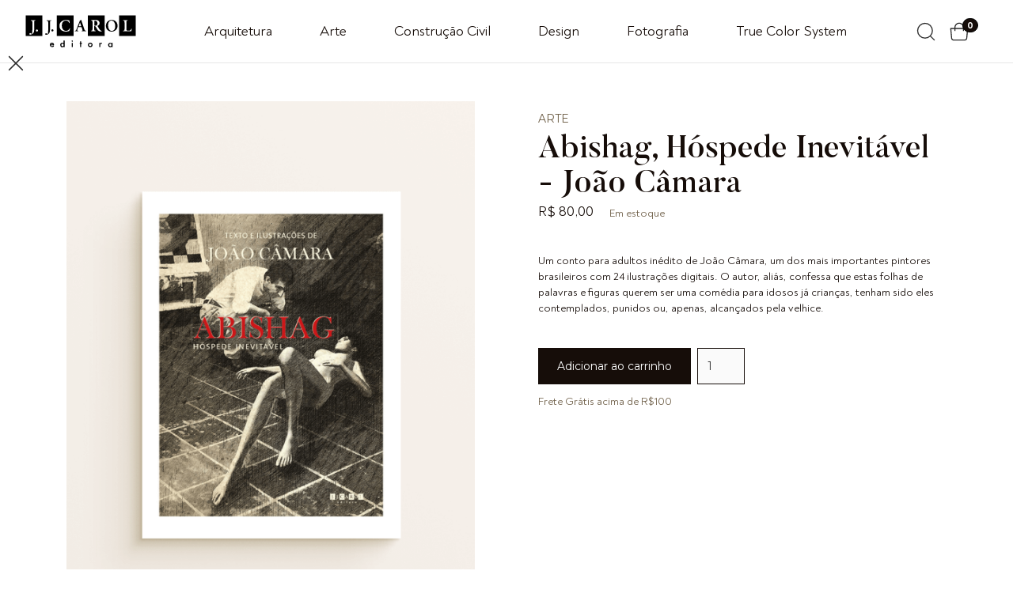

--- FILE ---
content_type: text/html
request_url: https://www.jjcarol.com.br/product/abishag-hospede-inevitavel
body_size: 13786
content:
<!DOCTYPE html><!-- Last Published: Tue Jan 20 2026 14:02:48 GMT+0000 (Coordinated Universal Time) --><html data-wf-domain="www.jjcarol.com.br" data-wf-page="648eda01dc2a09b6356f4eff" data-wf-site="64666362ded5e85b5dcc6348" lang="pt" data-wf-collection="648eda01dc2a09b6356f4f51" data-wf-item-slug="abishag-hospede-inevitavel"><head><meta charset="utf-8"/><title>Abishag, Hóspede Inevitável - João Câmara</title><meta content="Um conto para adultos inédito de João Câmara, um dos mais importantes pintores brasileiros com 24 ilustrações digitais. O autor, aliás, confessa que estas folhas de palavras e figuras querem ser uma comédia para idosos já crianças, tenham sido eles contemplados, punidos ou, apenas, alcançados pela velhice." name="description"/><meta content="width=device-width, initial-scale=1" name="viewport"/><meta content="ffFjmkvRxeJYpZy2CdtWezvHRKFFwCLO9x0M-vn0i_c" name="google-site-verification"/><link href="https://cdn.prod.website-files.com/64666362ded5e85b5dcc6348/css/jj-carol.webflow.shared.18392e972.min.css" rel="stylesheet" type="text/css" integrity="sha384-GDkulyxY8qFerli6ODPDQKCUQOULzXRj/w5JB2nrm9pw5EY6xkL8nxzt1vycQApd" crossorigin="anonymous"/><link href="https://fonts.googleapis.com" rel="preconnect"/><link href="https://fonts.gstatic.com" rel="preconnect" crossorigin="anonymous"/><script src="https://ajax.googleapis.com/ajax/libs/webfont/1.6.26/webfont.js" type="text/javascript"></script><script type="text/javascript">WebFont.load({  google: {    families: ["Montserrat:100,100italic,200,200italic,300,300italic,400,400italic,500,500italic,600,600italic,700,700italic,800,800italic,900,900italic"]  }});</script><script type="text/javascript">!function(o,c){var n=c.documentElement,t=" w-mod-";n.className+=t+"js",("ontouchstart"in o||o.DocumentTouch&&c instanceof DocumentTouch)&&(n.className+=t+"touch")}(window,document);</script><link href="https://cdn.prod.website-files.com/64666362ded5e85b5dcc6348/64ec0acb1d4114b50bb2a72e_thumb.jpg" rel="shortcut icon" type="image/x-icon"/><link href="https://cdn.prod.website-files.com/64666362ded5e85b5dcc6348/64ec0b24f9ed8e2663c861d9_Untitled-2.jpg" rel="apple-touch-icon"/><link href="https://jjcarol.com.br/product/abishag-hospede-inevitavel" rel="canonical"/><script async="" src="https://www.googletagmanager.com/gtag/js?id=G-HCDHV0Y0H9"></script><script type="text/javascript">window.dataLayer = window.dataLayer || [];function gtag(){dataLayer.push(arguments);}gtag('set', 'developer_id.dZGVlNj', true);gtag('js', new Date());gtag('config', 'G-HCDHV0Y0H9');gtag('event', 'view_item', {'developer_id.dZGVlNj': true, 'items': [{'id': '648eda01dc2a09b6356f4f77'}]});</script><!-- [Attributes by Finsweet] Accordion -->
<script defer src="https://cdn.jsdelivr.net/npm/@finsweet/attributes-accordion@1/accordion.js"></script>

<!-- [Attributes by Finsweet] CMS Slider -->
<script async src="https://cdn.jsdelivr.net/npm/@finsweet/attributes-cmsslider@1/cmsslider.js"></script><script src="https://js.stripe.com/v3/" type="text/javascript" data-wf-ecomm-key="pk_live_nyPnaDuxaj8zDxRbuaPHJjip" data-wf-ecomm-acct-id="acct_1EzUbbLaPZj8y0Ec"></script><script type="text/javascript">window.__WEBFLOW_CURRENCY_SETTINGS = {"currencyCode":"BRL","symbol":"R$","decimal":",","fractionDigits":2,"group":".","template":"{{wf {&quot;path&quot;:&quot;symbol&quot;,&quot;type&quot;:&quot;PlainText&quot;\\} }} {{wf {&quot;path&quot;:&quot;amount&quot;,&quot;type&quot;:&quot;CommercePrice&quot;\\} }} ","hideDecimalForWholeNumbers":false};</script></head><body><div data-animation="default" data-collapse="medium" data-duration="400" data-easing="ease" data-easing2="ease" role="banner" class="navbar bg w-nav"><div class="nav-block"><a href="/" class="brand-2 w-nav-brand"><img src="https://cdn.prod.website-files.com/64666362ded5e85b5dcc6348/647619b00ec8dbd35585ef93_logo%201.svg" loading="lazy" alt="" class="logo white is-hidden"/><img src="https://cdn.prod.website-files.com/64666362ded5e85b5dcc6348/64761d6f39d08c3321159791_Union.svg" loading="lazy" alt="" class="logo dark"/></a><div class="collection-list-nav w-dyn-list"><div role="list" class="collection-list-2 w-dyn-items w-row"><div role="listitem" class="nav-colletion-item w-dyn-item w-col w-col-2"><a href="/category/arquitetura" class="nav-link dark w-nav-link">Arquitetura</a></div><div role="listitem" class="nav-colletion-item w-dyn-item w-col w-col-2"><a href="/category/arte" class="nav-link dark w-nav-link">Arte</a></div><div role="listitem" class="nav-colletion-item w-dyn-item w-col w-col-2"><a href="/category/construcao-civil" class="nav-link dark w-nav-link">Construção Civil</a></div><div role="listitem" class="nav-colletion-item w-dyn-item w-col w-col-2"><a href="/category/design" class="nav-link dark w-nav-link">Design</a></div><div role="listitem" class="nav-colletion-item w-dyn-item w-col w-col-2"><a href="/category/fotografia" class="nav-link dark w-nav-link">Fotografia</a></div><div role="listitem" class="nav-colletion-item w-dyn-item w-col w-col-2"><a href="/category/true-color-system" class="nav-link dark w-nav-link">True Color System</a></div></div></div><nav role="navigation" class="nav-menu w-nav-menu"><a href="https://jj-carol.webflow.io/category/arte" class="nav-link dark w-nav-link">Arte</a><a href="https://jj-carol.webflow.io/category/arquitetura" class="nav-link dark w-nav-link">Arquitetura</a><a href="https://jj-carol.webflow.io/category/construcao-civil" class="nav-link dark w-nav-link">Construção Civil</a><a href="https://jj-carol.webflow.io/category//design" class="nav-link dark w-nav-link">Design</a><a href="https://jj-carol.webflow.io/category//design" class="nav-link dark w-nav-link">Fotografia</a><a href="https://jj-carol.webflow.io/category/escalas-de-cores-tcs" class="nav-link dark w-nav-link">True Color System</a></nav><div class="menu-button-2 w-nav-button"><div class="menu-icon-white w-embed"><svg width="24" height="24" viewBox="0 0 24 24" fill="none" xmlns="http://www.w3.org/2000/svg">
<g clip-path="url(#clip0_1_29216)">
<path d="M3 6.00098H21M3 12.001H21M3 18.001H21" stroke="#000000" stroke-linecap="round" stroke-linejoin="round"/>
</g>
<defs>
<clipPath id="clip0_1_29216">
<rect width="24" height="24" fill="white" transform="translate(0 0.000976562)"/>
</clipPath>
</defs>
</svg></div></div><div class="nav-icons"><div data-w-id="c2f4913b-0bb3-42ae-2861-0e764e361d46" class="search-button w-embed"><svg width="28" height="28" viewBox="0 0 28 28" fill="none" xmlns="http://www.w3.org/2000/svg">
<g clip-path="url(#clip0_222_1295)">
<path d="M24.5 24.5L19.433 19.433M19.433 19.433C21.122 17.744 22.1667 15.4107 22.1667 12.8333C22.1667 7.67868 17.988 3.5 12.8333 3.5C7.67868 3.5 3.5 7.67868 3.5 12.8333C3.5 17.988 7.67868 22.1667 12.8333 22.1667C15.4107 22.1667 17.744 21.122 19.433 19.433Z" stroke="#292929" stroke-width="1.33" stroke-linecap="round" stroke-linejoin="round"/>
</g>
<defs>
<clipPath id="clip0_222_1295">
<rect width="28" height="28" fill="white"/>
</clipPath>
</defs>
</svg></div><div data-node-type="commerce-cart-wrapper" data-wf-cart-type="rightSidebar" data-wf-cart-query="query Dynamo3 {
  database {
    id
    commerceOrder {
      comment
      extraItems {
        name
        pluginId
        pluginName
        price {
          decimalValue
          string
          unit
          value
        }
      }
      id
      startedOn
      statusFlags {
        hasDownloads
        hasSubscription
        isFreeOrder
        requiresShipping
      }
      subtotal {
        decimalValue
        string
        unit
        value
      }
      total {
        decimalValue
        string
        unit
        value
      }
      updatedOn
      userItems {
        count
        id
        price {
          value
          unit
          decimalValue
          string
        }
        product {
          id
          cmsLocaleId
          draft
          archived
          f_ec_product_type_2dr10dr: productType {
            id
            name
          }
          f_name_: name
          f_sku_properties_3dr: skuProperties {
            id
            name
            enum {
              id
              name
              slug
            }
          }
        }
        rowTotal {
          decimalValue
          string
          unit
          value
        }
        sku {
          cmsLocaleId
          draft
          archived
          f_main_image_4dr: mainImage {
            url
            file {
              size
              origFileName
              createdOn
              updatedOn
              mimeType
              width
              height
              variants {
                origFileName
                quality
                height
                width
                s3Url
                error
                size
              }
            }
            alt
          }
          f_sku_values_3dr: skuValues {
            property {
              id
            }
            value {
              id
            }
          }
          id
        }
        subscriptionFrequency
        subscriptionInterval
        subscriptionTrial
      }
      userItemsCount
    }
  }
  site {
    commerce {
      id
      businessAddress {
        country
      }
      defaultCountry
      defaultCurrency
      quickCheckoutEnabled
    }
  }
}" data-wf-page-link-href-prefix="" data-wf-cart-easing="ease-out-quint" data-wf-cart-duration="400" class="w-commerce-commercecartwrapper"><a href="#" data-node-type="commerce-cart-open-link" aria-haspopup="dialog" aria-label="Open cart" role="button" class="w-commerce-commercecartopenlink cart-button w-inline-block"><svg class="w-commerce-commercecartopenlinkicon icon-2" width="17px" height="17px" viewBox="0 0 17 17"><g stroke="none" stroke-width="1" fill="none" fill-rule="evenodd"><path d="M2.60592789,2 L0,2 L0,0 L4.39407211,0 L4.84288393,4 L16,4 L16,9.93844589 L3.76940945,12.3694378 L2.60592789,2 Z M15.5,17 C14.6715729,17 14,16.3284271 14,15.5 C14,14.6715729 14.6715729,14 15.5,14 C16.3284271,14 17,14.6715729 17,15.5 C17,16.3284271 16.3284271,17 15.5,17 Z M5.5,17 C4.67157288,17 4,16.3284271 4,15.5 C4,14.6715729 4.67157288,14 5.5,14 C6.32842712,14 7,14.6715729 7,15.5 C7,16.3284271 6.32842712,17 5.5,17 Z" fill="currentColor" fill-rule="nonzero"></path></g></svg><img src="https://cdn.prod.website-files.com/64666362ded5e85b5dcc6348/6479fdb4ec0f53d870ac3d14_Shopping%20Bag.svg" loading="lazy" width="32" alt=""/><div class="text-block w-inline-block">Cart</div><div data-wf-bindings="%5B%7B%22innerHTML%22%3A%7B%22type%22%3A%22Number%22%2C%22filter%22%3A%7B%22type%22%3A%22numberPrecision%22%2C%22params%22%3A%5B%220%22%2C%22numberPrecision%22%5D%7D%2C%22dataPath%22%3A%22database.commerceOrder.userItemsCount%22%7D%7D%5D" class="w-commerce-commercecartopenlinkcount cart-quantity">0</div></a><div data-node-type="commerce-cart-container-wrapper" style="display:none" class="w-commerce-commercecartcontainerwrapper w-commerce-commercecartcontainerwrapper--cartType-rightSidebar"><div role="dialog" data-node-type="commerce-cart-container" class="w-commerce-commercecartcontainer cart-container-2"><div class="w-commerce-commercecartheader cart-header-2"><h4 class="w-commerce-commercecartheading paragraph x-large">Seu Carrinho</h4><a href="#" data-node-type="commerce-cart-close-link" role="button" aria-label="Close cart" class="w-commerce-commercecartcloselink w-inline-block"><svg width="16px" height="16px" viewBox="0 0 16 16"><g stroke="none" stroke-width="1" fill="none" fill-rule="evenodd"><g fill-rule="nonzero" fill="#333333"><polygon points="6.23223305 8 0.616116524 13.6161165 2.38388348 15.3838835 8 9.76776695 13.6161165 15.3838835 15.3838835 13.6161165 9.76776695 8 15.3838835 2.38388348 13.6161165 0.616116524 8 6.23223305 2.38388348 0.616116524 0.616116524 2.38388348 6.23223305 8"></polygon></g></g></svg></a></div><div class="w-commerce-commercecartformwrapper"><form data-node-type="commerce-cart-form" style="display:none" class="w-commerce-commercecartform"><script type="text/x-wf-template" id="wf-template-36cf5839-5a23-3f6f-8a68-191f9ae84735">%3Cdiv%20class%3D%22w-commerce-commercecartitem%20cart-item%22%3E%3Cimg%20data-wf-bindings%3D%22%255B%257B%2522src%2522%253A%257B%2522type%2522%253A%2522ImageRef%2522%252C%2522filter%2522%253A%257B%2522type%2522%253A%2522identity%2522%252C%2522params%2522%253A%255B%255D%257D%252C%2522dataPath%2522%253A%2522database.commerceOrder.userItems%255B%255D.sku.f_main_image_4dr%2522%257D%257D%255D%22%20src%3D%22%22%20alt%3D%22%22%20class%3D%22w-commerce-commercecartitemimage%20image-11%20w-dyn-bind-empty%22%2F%3E%3Cdiv%20class%3D%22w-commerce-commercecartiteminfo%22%3E%3Cdiv%20data-wf-bindings%3D%22%255B%257B%2522innerHTML%2522%253A%257B%2522type%2522%253A%2522PlainText%2522%252C%2522filter%2522%253A%257B%2522type%2522%253A%2522identity%2522%252C%2522params%2522%253A%255B%255D%257D%252C%2522dataPath%2522%253A%2522database.commerceOrder.userItems%255B%255D.product.f_name_%2522%257D%257D%255D%22%20class%3D%22w-commerce-commercecartproductname%20paragraph%20large%20w-dyn-bind-empty%22%3E%3C%2Fdiv%3E%3Cdiv%3E%3Cdiv%20data-wf-bindings%3D%22%255B%257B%2522innerHTML%2522%253A%257B%2522type%2522%253A%2522CommercePrice%2522%252C%2522filter%2522%253A%257B%2522type%2522%253A%2522price%2522%252C%2522params%2522%253A%255B%255D%257D%252C%2522dataPath%2522%253A%2522database.commerceOrder.userItems%255B%255D.price%2522%257D%257D%255D%22%20class%3D%22paragraph%20small%22%3E%240.00%3C%2Fdiv%3E%3C%2Fdiv%3E%3Cscript%20type%3D%22text%2Fx-wf-template%22%20id%3D%22wf-template-36cf5839-5a23-3f6f-8a68-191f9ae8473b%22%3E%253Cli%253E%253Cspan%2520data-wf-bindings%253D%2522%25255B%25257B%252522innerHTML%252522%25253A%25257B%252522type%252522%25253A%252522PlainText%252522%25252C%252522filter%252522%25253A%25257B%252522type%252522%25253A%252522identity%252522%25252C%252522params%252522%25253A%25255B%25255D%25257D%25252C%252522dataPath%252522%25253A%252522database.commerceOrder.userItems%25255B%25255D.product.f_sku_properties_3dr%25255B%25255D.name%252522%25257D%25257D%25255D%2522%2520class%253D%2522w-dyn-bind-empty%2522%253E%253C%252Fspan%253E%253Cspan%253E%253A%2520%253C%252Fspan%253E%253Cspan%2520data-wf-bindings%253D%2522%25255B%25257B%252522innerHTML%252522%25253A%25257B%252522type%252522%25253A%252522CommercePropValues%252522%25252C%252522filter%252522%25253A%25257B%252522type%252522%25253A%252522identity%252522%25252C%252522params%252522%25253A%25255B%25255D%25257D%25252C%252522dataPath%252522%25253A%252522database.commerceOrder.userItems%25255B%25255D.product.f_sku_properties_3dr%25255B%25255D%252522%25257D%25257D%25255D%2522%2520class%253D%2522w-dyn-bind-empty%2522%253E%253C%252Fspan%253E%253C%252Fli%253E%3C%2Fscript%3E%3Cul%20data-wf-bindings%3D%22%255B%257B%2522optionSets%2522%253A%257B%2522type%2522%253A%2522CommercePropTable%2522%252C%2522filter%2522%253A%257B%2522type%2522%253A%2522identity%2522%252C%2522params%2522%253A%255B%255D%257D%252C%2522dataPath%2522%253A%2522database.commerceOrder.userItems%255B%255D.product.f_sku_properties_3dr%5B%5D%2522%257D%257D%252C%257B%2522optionValues%2522%253A%257B%2522type%2522%253A%2522CommercePropValues%2522%252C%2522filter%2522%253A%257B%2522type%2522%253A%2522identity%2522%252C%2522params%2522%253A%255B%255D%257D%252C%2522dataPath%2522%253A%2522database.commerceOrder.userItems%255B%255D.sku.f_sku_values_3dr%2522%257D%257D%255D%22%20class%3D%22w-commerce-commercecartoptionlist%22%20data-wf-collection%3D%22database.commerceOrder.userItems%255B%255D.product.f_sku_properties_3dr%22%20data-wf-template-id%3D%22wf-template-36cf5839-5a23-3f6f-8a68-191f9ae8473b%22%3E%3Cli%3E%3Cspan%20data-wf-bindings%3D%22%255B%257B%2522innerHTML%2522%253A%257B%2522type%2522%253A%2522PlainText%2522%252C%2522filter%2522%253A%257B%2522type%2522%253A%2522identity%2522%252C%2522params%2522%253A%255B%255D%257D%252C%2522dataPath%2522%253A%2522database.commerceOrder.userItems%255B%255D.product.f_sku_properties_3dr%255B%255D.name%2522%257D%257D%255D%22%20class%3D%22w-dyn-bind-empty%22%3E%3C%2Fspan%3E%3Cspan%3E%3A%20%3C%2Fspan%3E%3Cspan%20data-wf-bindings%3D%22%255B%257B%2522innerHTML%2522%253A%257B%2522type%2522%253A%2522CommercePropValues%2522%252C%2522filter%2522%253A%257B%2522type%2522%253A%2522identity%2522%252C%2522params%2522%253A%255B%255D%257D%252C%2522dataPath%2522%253A%2522database.commerceOrder.userItems%255B%255D.product.f_sku_properties_3dr%255B%255D%2522%257D%257D%255D%22%20class%3D%22w-dyn-bind-empty%22%3E%3C%2Fspan%3E%3C%2Fli%3E%3C%2Ful%3E%3Ca%20href%3D%22%23%22%20role%3D%22button%22%20aria-label%3D%22Remove%20item%20from%20cart%22%20data-wf-bindings%3D%22%255B%257B%2522data-commerce-sku-id%2522%253A%257B%2522type%2522%253A%2522ItemRef%2522%252C%2522filter%2522%253A%257B%2522type%2522%253A%2522identity%2522%252C%2522params%2522%253A%255B%255D%257D%252C%2522dataPath%2522%253A%2522database.commerceOrder.userItems%255B%255D.sku.id%2522%257D%257D%255D%22%20class%3D%22remove-button-2%20w-inline-block%22%20data-wf-cart-action%3D%22remove-item%22%20data-commerce-sku-id%3D%22%22%3E%3Cdiv%20class%3D%22paragraph%20small%20beige%22%3ERemover%3C%2Fdiv%3E%3C%2Fa%3E%3C%2Fdiv%3E%3Cinput%20aria-label%3D%22Update%20quantity%22%20data-wf-bindings%3D%22%255B%257B%2522value%2522%253A%257B%2522type%2522%253A%2522Number%2522%252C%2522filter%2522%253A%257B%2522type%2522%253A%2522numberPrecision%2522%252C%2522params%2522%253A%255B%25220%2522%252C%2522numberPrecision%2522%255D%257D%252C%2522dataPath%2522%253A%2522database.commerceOrder.userItems%255B%255D.count%2522%257D%257D%252C%257B%2522data-commerce-sku-id%2522%253A%257B%2522type%2522%253A%2522ItemRef%2522%252C%2522filter%2522%253A%257B%2522type%2522%253A%2522identity%2522%252C%2522params%2522%253A%255B%255D%257D%252C%2522dataPath%2522%253A%2522database.commerceOrder.userItems%255B%255D.sku.id%2522%257D%257D%255D%22%20data-wf-conditions%3D%22%257B%2522condition%2522%253A%257B%2522fields%2522%253A%257B%2522product%253Aec-product-type%2522%253A%257B%2522ne%2522%253A%2522e348fd487d0102946c9179d2a94bb613%2522%252C%2522type%2522%253A%2522Option%2522%257D%257D%257D%252C%2522dataPath%2522%253A%2522database.commerceOrder.userItems%255B%255D%2522%257D%22%20class%3D%22w-commerce-commercecartquantity%22%20required%3D%22%22%20pattern%3D%22%5E%5B0-9%5D%2B%24%22%20inputMode%3D%22numeric%22%20type%3D%22number%22%20name%3D%22quantity%22%20autoComplete%3D%22off%22%20data-wf-cart-action%3D%22update-item-quantity%22%20data-commerce-sku-id%3D%22%22%20value%3D%221%22%2F%3E%3C%2Fdiv%3E</script><div class="w-commerce-commercecartlist" data-wf-collection="database.commerceOrder.userItems" data-wf-template-id="wf-template-36cf5839-5a23-3f6f-8a68-191f9ae84735"><div class="w-commerce-commercecartitem cart-item"><img data-wf-bindings="%5B%7B%22src%22%3A%7B%22type%22%3A%22ImageRef%22%2C%22filter%22%3A%7B%22type%22%3A%22identity%22%2C%22params%22%3A%5B%5D%7D%2C%22dataPath%22%3A%22database.commerceOrder.userItems%5B%5D.sku.f_main_image_4dr%22%7D%7D%5D" src="" alt="" class="w-commerce-commercecartitemimage image-11 w-dyn-bind-empty"/><div class="w-commerce-commercecartiteminfo"><div data-wf-bindings="%5B%7B%22innerHTML%22%3A%7B%22type%22%3A%22PlainText%22%2C%22filter%22%3A%7B%22type%22%3A%22identity%22%2C%22params%22%3A%5B%5D%7D%2C%22dataPath%22%3A%22database.commerceOrder.userItems%5B%5D.product.f_name_%22%7D%7D%5D" class="w-commerce-commercecartproductname paragraph large w-dyn-bind-empty"></div><div><div data-wf-bindings="%5B%7B%22innerHTML%22%3A%7B%22type%22%3A%22CommercePrice%22%2C%22filter%22%3A%7B%22type%22%3A%22price%22%2C%22params%22%3A%5B%5D%7D%2C%22dataPath%22%3A%22database.commerceOrder.userItems%5B%5D.price%22%7D%7D%5D" class="paragraph small">$0.00</div></div><script type="text/x-wf-template" id="wf-template-36cf5839-5a23-3f6f-8a68-191f9ae8473b">%3Cli%3E%3Cspan%20data-wf-bindings%3D%22%255B%257B%2522innerHTML%2522%253A%257B%2522type%2522%253A%2522PlainText%2522%252C%2522filter%2522%253A%257B%2522type%2522%253A%2522identity%2522%252C%2522params%2522%253A%255B%255D%257D%252C%2522dataPath%2522%253A%2522database.commerceOrder.userItems%255B%255D.product.f_sku_properties_3dr%255B%255D.name%2522%257D%257D%255D%22%20class%3D%22w-dyn-bind-empty%22%3E%3C%2Fspan%3E%3Cspan%3E%3A%20%3C%2Fspan%3E%3Cspan%20data-wf-bindings%3D%22%255B%257B%2522innerHTML%2522%253A%257B%2522type%2522%253A%2522CommercePropValues%2522%252C%2522filter%2522%253A%257B%2522type%2522%253A%2522identity%2522%252C%2522params%2522%253A%255B%255D%257D%252C%2522dataPath%2522%253A%2522database.commerceOrder.userItems%255B%255D.product.f_sku_properties_3dr%255B%255D%2522%257D%257D%255D%22%20class%3D%22w-dyn-bind-empty%22%3E%3C%2Fspan%3E%3C%2Fli%3E</script><ul data-wf-bindings="%5B%7B%22optionSets%22%3A%7B%22type%22%3A%22CommercePropTable%22%2C%22filter%22%3A%7B%22type%22%3A%22identity%22%2C%22params%22%3A%5B%5D%7D%2C%22dataPath%22%3A%22database.commerceOrder.userItems%5B%5D.product.f_sku_properties_3dr[]%22%7D%7D%2C%7B%22optionValues%22%3A%7B%22type%22%3A%22CommercePropValues%22%2C%22filter%22%3A%7B%22type%22%3A%22identity%22%2C%22params%22%3A%5B%5D%7D%2C%22dataPath%22%3A%22database.commerceOrder.userItems%5B%5D.sku.f_sku_values_3dr%22%7D%7D%5D" class="w-commerce-commercecartoptionlist" data-wf-collection="database.commerceOrder.userItems%5B%5D.product.f_sku_properties_3dr" data-wf-template-id="wf-template-36cf5839-5a23-3f6f-8a68-191f9ae8473b"><li><span data-wf-bindings="%5B%7B%22innerHTML%22%3A%7B%22type%22%3A%22PlainText%22%2C%22filter%22%3A%7B%22type%22%3A%22identity%22%2C%22params%22%3A%5B%5D%7D%2C%22dataPath%22%3A%22database.commerceOrder.userItems%5B%5D.product.f_sku_properties_3dr%5B%5D.name%22%7D%7D%5D" class="w-dyn-bind-empty"></span><span>: </span><span data-wf-bindings="%5B%7B%22innerHTML%22%3A%7B%22type%22%3A%22CommercePropValues%22%2C%22filter%22%3A%7B%22type%22%3A%22identity%22%2C%22params%22%3A%5B%5D%7D%2C%22dataPath%22%3A%22database.commerceOrder.userItems%5B%5D.product.f_sku_properties_3dr%5B%5D%22%7D%7D%5D" class="w-dyn-bind-empty"></span></li></ul><a href="#" role="button" aria-label="Remove item from cart" data-wf-bindings="%5B%7B%22data-commerce-sku-id%22%3A%7B%22type%22%3A%22ItemRef%22%2C%22filter%22%3A%7B%22type%22%3A%22identity%22%2C%22params%22%3A%5B%5D%7D%2C%22dataPath%22%3A%22database.commerceOrder.userItems%5B%5D.sku.id%22%7D%7D%5D" class="remove-button-2 w-inline-block" data-wf-cart-action="remove-item" data-commerce-sku-id=""><div class="paragraph small beige">Remover</div></a></div><input aria-label="Update quantity" data-wf-bindings="%5B%7B%22value%22%3A%7B%22type%22%3A%22Number%22%2C%22filter%22%3A%7B%22type%22%3A%22numberPrecision%22%2C%22params%22%3A%5B%220%22%2C%22numberPrecision%22%5D%7D%2C%22dataPath%22%3A%22database.commerceOrder.userItems%5B%5D.count%22%7D%7D%2C%7B%22data-commerce-sku-id%22%3A%7B%22type%22%3A%22ItemRef%22%2C%22filter%22%3A%7B%22type%22%3A%22identity%22%2C%22params%22%3A%5B%5D%7D%2C%22dataPath%22%3A%22database.commerceOrder.userItems%5B%5D.sku.id%22%7D%7D%5D" data-wf-conditions="%7B%22condition%22%3A%7B%22fields%22%3A%7B%22product%3Aec-product-type%22%3A%7B%22ne%22%3A%22e348fd487d0102946c9179d2a94bb613%22%2C%22type%22%3A%22Option%22%7D%7D%7D%2C%22dataPath%22%3A%22database.commerceOrder.userItems%5B%5D%22%7D" class="w-commerce-commercecartquantity" required="" pattern="^[0-9]+$" inputMode="numeric" type="number" name="quantity" autoComplete="off" data-wf-cart-action="update-item-quantity" data-commerce-sku-id="" value="1"/></div></div><div class="w-commerce-commercecartfooter"><div aria-atomic="true" aria-live="polite" class="w-commerce-commercecartlineitem"><div class="paragraph large">Subtotal</div><div data-wf-bindings="%5B%7B%22innerHTML%22%3A%7B%22type%22%3A%22CommercePrice%22%2C%22filter%22%3A%7B%22type%22%3A%22price%22%2C%22params%22%3A%5B%5D%7D%2C%22dataPath%22%3A%22database.commerceOrder.subtotal%22%7D%7D%5D" class="w-commerce-commercecartordervalue paragraph large"></div></div><div><div data-node-type="commerce-cart-quick-checkout-actions" style="display:none"><a data-node-type="commerce-cart-apple-pay-button" role="button" tabindex="0" aria-label="Apple Pay" aria-haspopup="dialog" style="background-image:-webkit-named-image(apple-pay-logo-white);background-size:100% 50%;background-position:50% 50%;background-repeat:no-repeat" class="w-commerce-commercecartapplepaybutton" tabindex="0"><div></div></a><a data-node-type="commerce-cart-quick-checkout-button" role="button" tabindex="0" aria-haspopup="dialog" style="display:none" class="w-commerce-commercecartquickcheckoutbutton"><svg class="w-commerce-commercequickcheckoutgoogleicon" xmlns="http://www.w3.org/2000/svg" xmlns:xlink="http://www.w3.org/1999/xlink" width="16" height="16" viewBox="0 0 16 16"><defs><polygon id="google-mark-a" points="0 .329 3.494 .329 3.494 7.649 0 7.649"></polygon><polygon id="google-mark-c" points=".894 0 13.169 0 13.169 6.443 .894 6.443"></polygon></defs><g fill="none" fill-rule="evenodd"><path fill="#4285F4" d="M10.5967,12.0469 L10.5967,14.0649 L13.1167,14.0649 C14.6047,12.6759 15.4577,10.6209 15.4577,8.1779 C15.4577,7.6339 15.4137,7.0889 15.3257,6.5559 L7.8887,6.5559 L7.8887,9.6329 L12.1507,9.6329 C11.9767,10.6119 11.4147,11.4899 10.5967,12.0469"></path><path fill="#34A853" d="M7.8887,16 C10.0137,16 11.8107,15.289 13.1147,14.067 C13.1147,14.066 13.1157,14.065 13.1167,14.064 L10.5967,12.047 C10.5877,12.053 10.5807,12.061 10.5727,12.067 C9.8607,12.556 8.9507,12.833 7.8887,12.833 C5.8577,12.833 4.1387,11.457 3.4937,9.605 L0.8747,9.605 L0.8747,11.648 C2.2197,14.319 4.9287,16 7.8887,16"></path><g transform="translate(0 4)"><mask id="google-mark-b" fill="#fff"><use xlink:href="#google-mark-a"></use></mask><path fill="#FBBC04" d="M3.4639,5.5337 C3.1369,4.5477 3.1359,3.4727 3.4609,2.4757 L3.4639,2.4777 C3.4679,2.4657 3.4749,2.4547 3.4789,2.4427 L3.4939,0.3287 L0.8939,0.3287 C0.8799,0.3577 0.8599,0.3827 0.8459,0.4117 C-0.2821,2.6667 -0.2821,5.3337 0.8459,7.5887 L0.8459,7.5997 C0.8549,7.6167 0.8659,7.6317 0.8749,7.6487 L3.4939,5.6057 C3.4849,5.5807 3.4729,5.5587 3.4639,5.5337" mask="url(#google-mark-b)"></path></g><mask id="google-mark-d" fill="#fff"><use xlink:href="#google-mark-c"></use></mask><path fill="#EA4335" d="M0.894,4.3291 L3.478,6.4431 C4.113,4.5611 5.843,3.1671 7.889,3.1671 C9.018,3.1451 10.102,3.5781 10.912,4.3671 L13.169,2.0781 C11.733,0.7231 9.85,-0.0219 7.889,0.0001 C4.941,0.0001 2.245,1.6791 0.894,4.3291" mask="url(#google-mark-d)"></path></g></svg><svg class="w-commerce-commercequickcheckoutmicrosofticon" xmlns="http://www.w3.org/2000/svg" width="16" height="16" viewBox="0 0 16 16"><g fill="none" fill-rule="evenodd"><polygon fill="#F05022" points="7 7 1 7 1 1 7 1"></polygon><polygon fill="#7DB902" points="15 7 9 7 9 1 15 1"></polygon><polygon fill="#00A4EE" points="7 15 1 15 1 9 7 9"></polygon><polygon fill="#FFB700" points="15 15 9 15 9 9 15 9"></polygon></g></svg><div>Pay with browser.</div></a></div><a href="/checkout" value="Continuar para o pagamento" data-node-type="cart-checkout-button" class="w-commerce-commercecartcheckoutbutton button secondary" data-loading-text="Hang Tight..." data-publishable-key="pk_live_51EzUbbLaPZj8y0Ech0XnGa25GkYP2po9RRVHyD989bUS3N6OVz81bs80voJJIeeLhHp1IWOygc2CjCSZkRlD1D9F00XT2aADKq">Continuar para o pagamento</a></div></div></form><div class="w-commerce-commercecartemptystate"><div aria-live="polite" aria-label="This cart is empty">Nenhum item adicionado</div></div><div aria-live="assertive" style="display:none" data-node-type="commerce-cart-error" class="w-commerce-commercecarterrorstate"><div class="w-cart-error-msg" data-w-cart-quantity-error="Product is not available in this quantity." data-w-cart-general-error="Something went wrong when adding this item to the cart." data-w-cart-checkout-error="Checkout is disabled on this site." data-w-cart-cart_order_min-error="The order minimum was not met. Add more items to your cart to continue." data-w-cart-subscription_error-error="Before you purchase, please use your email invite to verify your address so we can send order updates.">Product is not available in this quantity.</div></div></div></div></div></div></div></div><form action="/search" class="search w-form"><label for="search" class="field-label-3">Search</label><input class="search-input w-input" maxlength="256" name="query" placeholder="Digite a sua busca..." type="search" id="search" required=""/><input type="submit" class="search-button-2 w-button" value="Buscar"/><img src="https://cdn.prod.website-files.com/64666362ded5e85b5dcc6348/647a16e51dfe2ef1a94ff292_Icon%20Frame.svg" loading="lazy" data-w-id="c09a5ebe-3273-ce4d-96f6-ad2f30b080cb" alt="" class="image-6"/><div class="div-block"></div></form><div class="horizontal-line visible"></div></div><div class="wrapper product-page"><section class="section"><div class="container product-page w-container"><div class="_12-columns"><div class="column desk-5 vertical mobile-12"><div bind="90cdea75-edd8-1e34-8a60-6e5923c4d82f" class="additional-images-wrapper w-dyn-list"><script type="text/x-wf-template" id="wf-template-90cdea75-edd8-1e34-8a60-6e5923c4d830">%3Cdiv%20bind%3D%2290cdea75-edd8-1e34-8a60-6e5923c4d831%22%20role%3D%22listitem%22%20class%3D%22additional-images-item%20w-dyn-item%20w-dyn-repeater-item%22%3E%3Cimg%20alt%3D%22%22%20loading%3D%22lazy%22%20bind%3D%2290cdea75-edd8-1e34-8a60-6e5923c4d832%22%20src%3D%22https%3A%2F%2Fcdn.prod.website-files.com%2F646d3d574b9596ce9fab7d7c%2F649f13118bc4a6fbe42a82ff_abishag.png%22%20sizes%3D%22(max-width%3A%20479px)%20100vw%2C%20(max-width%3A%20767px)%2034vw%2C%20(max-width%3A%20991px)%2037vw%2C%2038vw%22%20srcset%3D%22https%3A%2F%2Fcdn.prod.website-files.com%2F646d3d574b9596ce9fab7d7c%2F649f13118bc4a6fbe42a82ff_abishag-p-500.png%20500w%2C%20https%3A%2F%2Fcdn.prod.website-files.com%2F646d3d574b9596ce9fab7d7c%2F649f13118bc4a6fbe42a82ff_abishag.png%20580w%22%20class%3D%22produc-timages%22%2F%3E%3C%2Fdiv%3E</script><div bind="90cdea75-edd8-1e34-8a60-6e5923c4d830" role="list" class="additional-images-list w-dyn-items" data-wf-collection="f_additional_images_10dr" data-wf-template-id="wf-template-90cdea75-edd8-1e34-8a60-6e5923c4d830"><div bind="90cdea75-edd8-1e34-8a60-6e5923c4d831" role="listitem" class="additional-images-item w-dyn-item w-dyn-repeater-item"><img alt="" loading="lazy" bind="90cdea75-edd8-1e34-8a60-6e5923c4d832" src="https://cdn.prod.website-files.com/646d3d574b9596ce9fab7d7c/649f13118bc4a6fbe42a82ff_abishag.png" sizes="(max-width: 479px) 100vw, (max-width: 767px) 34vw, (max-width: 991px) 37vw, 38vw" srcset="https://cdn.prod.website-files.com/646d3d574b9596ce9fab7d7c/649f13118bc4a6fbe42a82ff_abishag-p-500.png 500w, https://cdn.prod.website-files.com/646d3d574b9596ce9fab7d7c/649f13118bc4a6fbe42a82ff_abishag.png 580w" class="produc-timages"/></div></div><div bind="90cdea75-edd8-1e34-8a60-6e5923c4d833" class="w-dyn-hide w-dyn-empty"><div>No items found.</div></div></div><div bind="38c11f4a-d9fb-5a26-59a2-e9e18b85e437" class="imagens-slider w-dyn-list"><script type="text/x-wf-template" id="wf-template-38c11f4a-d9fb-5a26-59a2-e9e18b85e438">%3Cdiv%20bind%3D%2238c11f4a-d9fb-5a26-59a2-e9e18b85e439%22%20role%3D%22listitem%22%20class%3D%22w-dyn-item%20w-dyn-repeater-item%22%3E%3Cdiv%20class%3D%22div-block-2%22%3E%3Cimg%20alt%3D%22%22%20loading%3D%22lazy%22%20bind%3D%22213da1cf-2559-ad22-cb67-25d8f8f7e086%22%20src%3D%22https%3A%2F%2Fcdn.prod.website-files.com%2F646d3d574b9596ce9fab7d7c%2F649f13118bc4a6fbe42a82ff_abishag.png%22%20sizes%3D%22100vw%22%20srcset%3D%22https%3A%2F%2Fcdn.prod.website-files.com%2F646d3d574b9596ce9fab7d7c%2F649f13118bc4a6fbe42a82ff_abishag-p-500.png%20500w%2C%20https%3A%2F%2Fcdn.prod.website-files.com%2F646d3d574b9596ce9fab7d7c%2F649f13118bc4a6fbe42a82ff_abishag.png%20580w%22%20class%3D%22image-9%22%2F%3E%3C%2Fdiv%3E%3C%2Fdiv%3E</script><div bind="38c11f4a-d9fb-5a26-59a2-e9e18b85e438" fs-cmsslider-element="list-1" role="list" class="w-dyn-items" data-wf-collection="f_additional_images_10dr" data-wf-template-id="wf-template-38c11f4a-d9fb-5a26-59a2-e9e18b85e438"><div bind="38c11f4a-d9fb-5a26-59a2-e9e18b85e439" role="listitem" class="w-dyn-item w-dyn-repeater-item"><div class="div-block-2"><img alt="" loading="lazy" bind="213da1cf-2559-ad22-cb67-25d8f8f7e086" src="https://cdn.prod.website-files.com/646d3d574b9596ce9fab7d7c/649f13118bc4a6fbe42a82ff_abishag.png" sizes="100vw" srcset="https://cdn.prod.website-files.com/646d3d574b9596ce9fab7d7c/649f13118bc4a6fbe42a82ff_abishag-p-500.png 500w, https://cdn.prod.website-files.com/646d3d574b9596ce9fab7d7c/649f13118bc4a6fbe42a82ff_abishag.png 580w" class="image-9"/></div></div></div><div bind="38c11f4a-d9fb-5a26-59a2-e9e18b85e43a" class="w-dyn-hide w-dyn-empty"><div>No items found.</div></div></div><div data-delay="4000" data-animation="slide" class="slider-4 w-slider" data-autoplay="false" data-easing="ease" data-hide-arrows="false" data-disable-swipe="false" data-autoplay-limit="0" data-nav-spacing="3" data-duration="500" data-infinite="true" fs-cmsslider-element="slider-1"><div class="mask w-slider-mask"><div class="slide-3 w-slide"></div><div class="w-slide"></div></div><div class="left-arrow-2 w-slider-arrow-left"><div bind="0b3bd051-4885-415e-e2c5-b6b115969493" class="w-icon-slider-left"></div></div><div class="right-arrow-2 w-slider-arrow-right"><div bind="0b3bd051-4885-415e-e2c5-b6b115969495" class="w-icon-slider-right"></div></div><div class="slide-nav-3 w-slider-nav w-round w-num"></div></div></div><div class="spacer _48px"></div><div class="column desk-5 vertical mobile-12"><h1 bind="6661ce90-f0bf-8baa-acc3-877b80f418c5" class="heading h3 category-tag">Arte</h1><h1 bind="6661ce90-f0bf-8baa-acc3-877b80f418c6" class="heading h2">Abishag, Hóspede Inevitável - João Câmara</h1><div class="price"><div data-commerce-type="variation-price" bind="6661ce90-f0bf-8baa-acc3-877b80f418c8" data-wf-sku-bindings="%5B%7B%22from%22%3A%22f_price_%22%2C%22to%22%3A%22innerHTML%22%7D%5D" class="paragraph large">R$ 80,00 </div><div class="spacer _16px"></div><div bind="6661ce90-f0bf-8baa-acc3-877b80f418ca" class="paragraph small beige">Em estoque</div></div><div class="spacer"></div><div bind="6661ce90-f0bf-8baa-acc3-877b80f418cd" class="paragraph small">Um conto para adultos inédito de João Câmara, um dos mais importantes pintores brasileiros com 24 ilustrações digitais. O autor, aliás, confessa que estas folhas de palavras e figuras querem ser uma comédia para idosos já crianças, tenham sido eles contemplados, punidos ou, apenas, alcançados pela velhice. </div><div class="spacer"></div><a href="#" class="button w-condition-invisible w-button">Baixar e-Book</a><div bind="6661ce90-f0bf-8baa-acc3-877b80f418cf"><form data-node-type="commerce-add-to-cart-form" bind="6661ce90-f0bf-8baa-acc3-877b80f418d0" template-bind="6661ce90-f0bf-8baa-acc3-877b80f418d0" position-bind-position="prepend" data-commerce-sku-id="648eda01dc2a09b6356f4fa6" data-loading-text="Adding to cart..." data-commerce-product-id="648eda01dc2a09b6356f4f77" class="w-commerce-commerceaddtocartform default-state"><label for="quantity-1896c05eab812a9aca289c1295ea7c4f-2" bind="6661ce90-f0bf-8baa-acc3-877b80f418d8" position-id="6661ce90-f0bf-8baa-acc3-877b80f418d8" class="field-label">Quantity</label><input type="submit" position-id="6661ce90-f0bf-8baa-acc3-877b80f418da" data-node-type="commerce-add-to-cart-button" data-loading-text="Adding to cart..." aria-busy="false" aria-haspopup="dialog" class="w-commerce-commerceaddtocartbutton button" value="Adicionar ao carrinho"/><input type="number" pattern="^[0-9]+$" inputMode="numeric" id="quantity-1896c05eab812a9aca289c1295ea7c4f" name="commerce-add-to-cart-quantity-input" min="1" position-id="6661ce90-f0bf-8baa-acc3-877b80f418db" bind="6661ce90-f0bf-8baa-acc3-877b80f418db" class="w-commerce-commerceaddtocartquantityinput quantity" value="1"/></form><div tabindex="0" bind="6661ce90-f0bf-8baa-acc3-877b80f418dc" style="display:none" class="w-commerce-commerceaddtocartoutofstock" tabindex="0"><div>This product is out of stock.</div></div><div aria-live="assertive" bind="6661ce90-f0bf-8baa-acc3-877b80f418df" data-node-type="commerce-add-to-cart-error" style="display:none" class="w-commerce-commerceaddtocarterror"><div data-node-type="commerce-add-to-cart-error" data-w-add-to-cart-quantity-error="Product is not available in this quantity." data-w-add-to-cart-general-error="Something went wrong when adding this item to the cart." data-w-add-to-cart-mixed-cart-error="You can’t purchase another product with a subscription." data-w-add-to-cart-buy-now-error="Something went wrong when trying to purchase this item." data-w-add-to-cart-checkout-disabled-error="Checkout is disabled on this site." data-w-add-to-cart-select-all-options-error="Please select an option in each set.">Product is not available in this quantity.</div></div></div><div bind="6661ce90-f0bf-8baa-acc3-877b80f418e1" class="paragraph small beige">Frete Grátis acima de R$100</div><div class="spacer _200px mobile"></div><div class="accordeon"><div class="accordeon-item"><div class="horizontal-line"></div><div class="spacer _16px"></div><div class="accordeon-title"><div class="paragraph small">Especificações</div><div data-w-id="6661ce90-f0bf-8baa-acc3-877b80f418eb" style="display:block" class="paragraph small beige is-visible">Mais +</div><div data-w-id="6661ce90-f0bf-8baa-acc3-877b80f418ed" style="display:none" class="paragraph small beige is-hidden">Menos -</div></div><div style="display:none" class="paragraph small beige accordeon">Projetos de Retrofit têm como objetivo principal transformar o enorme acervo edificado disponível nas cidades, com o intuito de renová-lo, proporcionando uma atualização funcional e formal das construções.</div><div class="spacer _16px"></div></div><div class="accordeon-item"><div class="horizontal-line"></div><div class="spacer _16px"></div><div class="accordeon-title"><div class="paragraph small">Entregas e devoluções</div><div class="paragraph small beige">Mais +</div></div><div class="spacer _16px"></div></div><div class="accordeon-item"><div class="horizontal-line"></div><div class="spacer _16px"></div><div class="accordeon-title"><div class="paragraph small">Tags</div><div class="paragraph small beige">Mais +</div></div><div class="spacer _16px"></div></div><div class="horizontal-line"></div></div><div fs-accordion-initial="none" fs-accordion-element="group" class="fs_accordion-2_component"><div fs-accordion-element="accordion" class="fs_accordion-2_item"><div class="horizontal-line"></div><div id="accordion-2-header-1" tabindex="0" role="button" aria-controls="accordion-2-content-1" aria-expanded="false" fs-accordion-element="trigger" class="fs_accordion-2_header"><div class="paragraph small">Especificações</div><div fs-accordion-element="arrow" class="fs_accordion-2_arrow-wrapper is-active-accordion"><div bind="6661ce90-f0bf-8baa-acc3-877b80f4190c" class="fs_accordion-2_icon w-icon-dropdown-toggle"></div></div></div><div id="accordion-2-content-1" aria-labelledby="accordion-2-header-1" fs-accordion-element="content" class="fs_accordion-2_content"><div class="fs_accordion-2_body"><div bind="94ba292e-39ee-3bff-9716-8018192ce053" class="paragraph small w-richtext"><p>Um conto para adultos inédito de <strong>João Câmara</strong>, um dos mais importantes pintores brasileiros com 24 ilustrações digitais. O autor, aliás, confessa que estas folhas de palavras e figuras querem ser uma comédia para idosos já crianças, tenham sido eles contemplados, punidos ou, apenas, alcançados pela velhice.</p><p>Publicação:  <strong>J.J. Carol Editora</strong></p><p>Textos de João Câmara<br/>19 x 25 cm, 48 páginas, capa dura<br/>Ilustrações em p&amp;b<br/>ISBN : 978858937675-4<br/><br/><strong>Peso(kg):</strong> 0,350</p><p>‍</p></div></div></div><div class="horizontal-line"></div></div><div fs-accordion-element="accordion" class="fs_accordion-2_item"><div id="accordion-2-header-2" tabindex="0" role="button" aria-controls="accordion-2-content-2" aria-expanded="false" fs-accordion-element="trigger" class="fs_accordion-2_header"><div class="paragraph small">Entregas e devoluções</div><div fs-accordion-element="arrow" class="fs_accordion-2_arrow-wrapper"><div bind="6661ce90-f0bf-8baa-acc3-877b80f41916" class="fs_accordion-2_icon w-icon-dropdown-toggle"></div></div></div><div id="accordion-2-content-2" aria-labelledby="accordion-2-header-2" fs-accordion-element="content" class="fs_accordion-2_content"><div class="fs_accordion-2_body"><p class="paragraph small beige"><strong>Entregas:</strong> A mercadoria poderá ser entregue para qualquer pessoa que reside no local, mediante assinatura no comprovante entrega/recebimento junto com a apresentação de documento de identidade.<br/><br/><strong>Ausências:</strong> Em caso de ausência do destinatário, os correios fazem 3 (três) tentativas de entrega, caso essas tentativas não tenham sucesso, o objeto ficará por 7 (sete) dias corridos nas agências mais próximas do destinatário. Após este prazo será devolvido para o estoque da J.J. Carol.<br/><br/><strong>Devoluções:</strong> As trocas, cancelamentos ou devoluções, só serão aceitas em sua embalagem original, sem uso, sem violação do lacre original do fabricante e acompanhado de sua nota fiscal. Essa análise será feita em até 5 (dias) úteis, contando a partir do recebimento ou outro motivo de desistência e devolução da compra.</p></div></div><div class="horizontal-line"></div></div><div fs-accordion-element="accordion" class="fs_accordion-2_item"><div id="accordion-2-header-3" tabindex="0" role="button" aria-controls="accordion-2-content-3" aria-expanded="false" fs-accordion-element="trigger" class="fs_accordion-2_header"><div class="paragraph small">Tags</div><div fs-accordion-element="arrow" class="fs_accordion-2_arrow-wrapper"><div bind="6661ce90-f0bf-8baa-acc3-877b80f4192d" class="fs_accordion-2_icon w-icon-dropdown-toggle"></div></div></div><div id="accordion-2-content-3" aria-labelledby="accordion-2-header-3" fs-accordion-element="content" class="fs_accordion-2_content"><div class="fs_accordion-2_body"><p bind="6661ce90-f0bf-8baa-acc3-877b80f41930" class="paragraph small beige">João Câmara Filho, “Abishag, Hóspede Inevitável - João Câmara”, Ilustrações digitais, Pintor contemporâneo brasileiro, Contos, Arte brasileira, Artes plásticas, J.J. Carol Editora</p></div></div></div></div></div></div></div></section></div><div class="wrapper product-page related"><section class="section"><h2 class="heading h2">Livros Relacionados</h2><div bind="54e7c8b8-20e1-a184-1dc1-6bcf83c01505" class="collection-slider hidden w-dyn-list"><div bind="54e7c8b8-20e1-a184-1dc1-6bcf83c01506" fs-cmsslider-element="list-2" role="list" class="collection-list-item w-dyn-items"><div bind="54e7c8b8-20e1-a184-1dc1-6bcf83c01507" role="listitem" class="w-dyn-item"><a href="/product/claudio-tozzi" class="link-block-2 home w-inline-block"></a><div class="book"><img loading="lazy" data-wf-sku-bindings="%5B%7B%22from%22%3A%22f_main_image_4dr%22%2C%22to%22%3A%22src%22%7D%5D" bind="54e7c8b8-20e1-a184-1dc1-6bcf83c01509" src="https://cdn.prod.website-files.com/646d3d574b9596ce9fab7d7c/649f128127df32d70cab91e6_claudio-tozzi.png" alt="" class="book-image"/><div class="book-info"><div bind="54e7c8b8-20e1-a184-1dc1-6bcf83c0150b" class="paragraph large">Claudio Tozzi</div><div data-commerce-type="variation-price" bind="54e7c8b8-20e1-a184-1dc1-6bcf83c0150c" data-wf-sku-bindings="%5B%7B%22from%22%3A%22f_price_%22%2C%22to%22%3A%22innerHTML%22%7D%5D" class="paragraph small">R$ 59,00 </div></div></div></div><div bind="54e7c8b8-20e1-a184-1dc1-6bcf83c01507" role="listitem" class="w-dyn-item"><a href="/product/anna-maria-maiolino" class="link-block-2 home w-inline-block"></a><div class="book"><img loading="lazy" data-wf-sku-bindings="%5B%7B%22from%22%3A%22f_main_image_4dr%22%2C%22to%22%3A%22src%22%7D%5D" bind="54e7c8b8-20e1-a184-1dc1-6bcf83c01509" src="https://cdn.prod.website-files.com/646d3d574b9596ce9fab7d7c/649f12fa2e299467fd0a754a_anna-maiolino.png" alt="" class="book-image"/><div class="book-info"><div bind="54e7c8b8-20e1-a184-1dc1-6bcf83c0150b" class="paragraph large">Anna Maria Maiolino</div><div data-commerce-type="variation-price" bind="54e7c8b8-20e1-a184-1dc1-6bcf83c0150c" data-wf-sku-bindings="%5B%7B%22from%22%3A%22f_price_%22%2C%22to%22%3A%22innerHTML%22%7D%5D" class="paragraph small">R$ 69,00 </div></div></div></div><div bind="54e7c8b8-20e1-a184-1dc1-6bcf83c01507" role="listitem" class="w-dyn-item"><a href="/product/vlavianos-a-conquista-do-espaco" class="link-block-2 home w-inline-block"></a><div class="book"><img loading="lazy" data-wf-sku-bindings="%5B%7B%22from%22%3A%22f_main_image_4dr%22%2C%22to%22%3A%22src%22%7D%5D" bind="54e7c8b8-20e1-a184-1dc1-6bcf83c01509" src="https://cdn.prod.website-files.com/646d3d574b9596ce9fab7d7c/6563bbc6d5e8f3325f6eb50b_vlavianos-a-conquista-do-espaa%CC%81o.webp" alt="" class="book-image"/><div class="book-info"><div bind="54e7c8b8-20e1-a184-1dc1-6bcf83c0150b" class="paragraph large">baixe grátis - Vlavianos: A Conquista do Espaço      </div><div data-commerce-type="variation-price" bind="54e7c8b8-20e1-a184-1dc1-6bcf83c0150c" data-wf-sku-bindings="%5B%7B%22from%22%3A%22f_price_%22%2C%22to%22%3A%22innerHTML%22%7D%5D" class="paragraph small">R$ 0,00 </div></div></div></div><div bind="54e7c8b8-20e1-a184-1dc1-6bcf83c01507" role="listitem" class="w-dyn-item"><a href="/product/joao-camara-lidando-com-o-passado-e-outros-lugares" class="link-block-2 home w-inline-block"></a><div class="book"><img loading="lazy" data-wf-sku-bindings="%5B%7B%22from%22%3A%22f_main_image_4dr%22%2C%22to%22%3A%22src%22%7D%5D" bind="54e7c8b8-20e1-a184-1dc1-6bcf83c01509" src="https://cdn.prod.website-files.com/646d3d574b9596ce9fab7d7c/649f0cb8dd6b8c6dc2286419_joao-camara-lidando-com-o-passado-e-outros-lugares.png" alt="" class="book-image"/><div class="book-info"><div bind="54e7c8b8-20e1-a184-1dc1-6bcf83c0150b" class="paragraph large">João Câmara, lidando com o passado e outros lugares</div><div data-commerce-type="variation-price" bind="54e7c8b8-20e1-a184-1dc1-6bcf83c0150c" data-wf-sku-bindings="%5B%7B%22from%22%3A%22f_price_%22%2C%22to%22%3A%22innerHTML%22%7D%5D" class="paragraph small">R$ 500,00 </div></div></div></div><div bind="54e7c8b8-20e1-a184-1dc1-6bcf83c01507" role="listitem" class="w-dyn-item"><a href="/product/reynaldo-fonseca" class="link-block-2 home w-inline-block"></a><div class="book"><img loading="lazy" data-wf-sku-bindings="%5B%7B%22from%22%3A%22f_main_image_4dr%22%2C%22to%22%3A%22src%22%7D%5D" bind="54e7c8b8-20e1-a184-1dc1-6bcf83c01509" src="https://cdn.prod.website-files.com/646d3d574b9596ce9fab7d7c/649f0f28db22f93eed45d61e_reynaldo-fonseca.png" alt="" class="book-image"/><div class="book-info"><div bind="54e7c8b8-20e1-a184-1dc1-6bcf83c0150b" class="paragraph large">Reynaldo Fonseca</div><div data-commerce-type="variation-price" bind="54e7c8b8-20e1-a184-1dc1-6bcf83c0150c" data-wf-sku-bindings="%5B%7B%22from%22%3A%22f_price_%22%2C%22to%22%3A%22innerHTML%22%7D%5D" class="paragraph small">R$ 220,00 </div></div></div></div><div bind="54e7c8b8-20e1-a184-1dc1-6bcf83c01507" role="listitem" class="w-dyn-item"><a href="/product/jose-carlos-boi-cezar-ferreira-gabriel-borba" class="link-block-2 home w-inline-block"></a><div class="book"><img loading="lazy" data-wf-sku-bindings="%5B%7B%22from%22%3A%22f_main_image_4dr%22%2C%22to%22%3A%22src%22%7D%5D" bind="54e7c8b8-20e1-a184-1dc1-6bcf83c01509" src="https://cdn.prod.website-files.com/646d3d574b9596ce9fab7d7c/649f12ca2d34de743896ff87_josC%CC%A7-carlos-boi-cezar-ferreira.png" alt="" sizes="100vw" srcset="https://cdn.prod.website-files.com/646d3d574b9596ce9fab7d7c/649f12ca2d34de743896ff87_josC%CC%A7-carlos-boi-cezar-ferreira-p-500.png 500w, https://cdn.prod.website-files.com/646d3d574b9596ce9fab7d7c/649f12ca2d34de743896ff87_josC%CC%A7-carlos-boi-cezar-ferreira.png 580w" class="book-image"/><div class="book-info"><div bind="54e7c8b8-20e1-a184-1dc1-6bcf83c0150b" class="paragraph large">José Carlos BOI Cezar Ferreira - Gabriel Borba</div><div data-commerce-type="variation-price" bind="54e7c8b8-20e1-a184-1dc1-6bcf83c0150c" data-wf-sku-bindings="%5B%7B%22from%22%3A%22f_price_%22%2C%22to%22%3A%22innerHTML%22%7D%5D" class="paragraph small">R$ 59,00 </div></div></div></div><div bind="54e7c8b8-20e1-a184-1dc1-6bcf83c01507" role="listitem" class="w-dyn-item"><a href="/product/roberto-magalh-es" class="link-block-2 home w-inline-block"></a><div class="book"><img loading="lazy" data-wf-sku-bindings="%5B%7B%22from%22%3A%22f_main_image_4dr%22%2C%22to%22%3A%22src%22%7D%5D" bind="54e7c8b8-20e1-a184-1dc1-6bcf83c01509" src="https://cdn.prod.website-files.com/646d3d574b9596ce9fab7d7c/649f0f1b7be34f3a7d389d2c_roberto-magalhaes.png" alt="" class="book-image"/><div class="book-info"><div bind="54e7c8b8-20e1-a184-1dc1-6bcf83c0150b" class="paragraph large">Roberto Magalhães</div><div data-commerce-type="variation-price" bind="54e7c8b8-20e1-a184-1dc1-6bcf83c0150c" data-wf-sku-bindings="%5B%7B%22from%22%3A%22f_price_%22%2C%22to%22%3A%22innerHTML%22%7D%5D" class="paragraph small">R$ 59,00 </div></div></div></div><div bind="54e7c8b8-20e1-a184-1dc1-6bcf83c01507" role="listitem" class="w-dyn-item"><a href="/product/joao-camara-litografias" class="link-block-2 home w-inline-block"></a><div class="book"><img loading="lazy" data-wf-sku-bindings="%5B%7B%22from%22%3A%22f_main_image_4dr%22%2C%22to%22%3A%22src%22%7D%5D" bind="54e7c8b8-20e1-a184-1dc1-6bcf83c01509" src="https://cdn.prod.website-files.com/646d3d574b9596ce9fab7d7c/649f1142a82cd7b06cfe6b7d_joao-camara-litografias.png" alt="" sizes="100vw" srcset="https://cdn.prod.website-files.com/646d3d574b9596ce9fab7d7c/649f1142a82cd7b06cfe6b7d_joao-camara-litografias-p-500.png 500w, https://cdn.prod.website-files.com/646d3d574b9596ce9fab7d7c/649f1142a82cd7b06cfe6b7d_joao-camara-litografias.png 580w" class="book-image"/><div class="book-info"><div bind="54e7c8b8-20e1-a184-1dc1-6bcf83c0150b" class="paragraph large">João Câmara Litografias</div><div data-commerce-type="variation-price" bind="54e7c8b8-20e1-a184-1dc1-6bcf83c0150c" data-wf-sku-bindings="%5B%7B%22from%22%3A%22f_price_%22%2C%22to%22%3A%22innerHTML%22%7D%5D" class="paragraph small">R$ 250,00 </div></div></div></div></div></div><div data-delay="4000" data-animation="slide" class="slider-home w-slider" data-autoplay="false" data-easing="ease" data-hide-arrows="false" data-disable-swipe="false" data-autoplay-limit="0" data-nav-spacing="3" data-duration="500" data-infinite="false" fs-cmsslider-element="slider-2"><div class="slider-mask w-slider-mask"><div class="book-slide w-slide"><div bind="54e7c8b8-20e1-a184-1dc1-6bcf83c01513" class="slider-old w-dyn-list"><div bind="54e7c8b8-20e1-a184-1dc1-6bcf83c01514" role="list" class="slider-old w-dyn-items"><div bind="54e7c8b8-20e1-a184-1dc1-6bcf83c01515" role="listitem" class="w-dyn-item"><div class="book"><img loading="lazy" data-wf-sku-bindings="%5B%7B%22from%22%3A%22f_main_image_4dr%22%2C%22to%22%3A%22src%22%7D%5D" bind="54e7c8b8-20e1-a184-1dc1-6bcf83c01517" src="https://cdn.prod.website-files.com/646d3d574b9596ce9fab7d7c/67d0b1494fac839b7d5f68f3_anuario-gbc-brasil-2024.png" alt="" sizes="100vw" srcset="https://cdn.prod.website-files.com/646d3d574b9596ce9fab7d7c/67d0b1494fac839b7d5f68f3_anuario-gbc-brasil-2024-p-500.png 500w, https://cdn.prod.website-files.com/646d3d574b9596ce9fab7d7c/67d0b1494fac839b7d5f68f3_anuario-gbc-brasil-2024.png 580w" class="book-image"/><div class="book-info"><div bind="54e7c8b8-20e1-a184-1dc1-6bcf83c01519" class="paragraph large">baixe grátis - Anuário GBC Brasil 2024</div><div data-commerce-type="variation-price" bind="54e7c8b8-20e1-a184-1dc1-6bcf83c0151a" data-wf-sku-bindings="%5B%7B%22from%22%3A%22f_price_%22%2C%22to%22%3A%22innerHTML%22%7D%5D" class="paragraph small">R$ 0,00 </div></div></div></div></div></div></div></div><div class="book-slider-icon-block left w-slider-arrow-left"><div bind="54e7c8b8-20e1-a184-1dc1-6bcf83c0151f" class="book-slider-icon w-icon-slider-left"></div></div><div class="book-slider-icon-block w-slider-arrow-right"><div bind="54e7c8b8-20e1-a184-1dc1-6bcf83c01521" class="book-slider-icon w-icon-slider-right"></div></div><div class="slide-nav-2 w-slider-nav w-round w-num"></div></div></section></div><section class="section full-width black"><div class="container w-container"><div class="_12-columns"><div class="column desk-3 mobile-12"><div class="brand-wrapper"><a href="#" class="brand-2 w-nav-brand"><img src="https://cdn.prod.website-files.com/64666362ded5e85b5dcc6348/646cb8fbbee1708f66b0afa4_logo-white.png" loading="lazy" width="128" alt=""/></a></div><div class="spacer mobile"></div><div class="paragraph small light footer">Rua Fortaleza, 143</div><div class="paragraph small light footer">Santana do Parnaíba, SP</div><div class="paragraph small light footer">06529-240</div><a href="mailto:pedidos@jjcarol.com.br" class="w-inline-block"><div class="paragraph small light footer">pedidos.jjcaroleditora@gmail.com</div></a><a href="tel:+551198544-5262" class="w-inline-block"><div class="paragraph small light footer">55 11 98544-5262</div></a></div><div class="column desk-3 mobile-12"><div class="footer-titles"><div class="paragraph small light footer titile">Loja</div></div><div class="w-dyn-list"><div role="list" class="w-dyn-items"><div role="listitem" class="collection-item-4 w-dyn-item"><a href="/category/arquitetura" class="w-inline-block"><div class="paragraph small light footer">Arquitetura</div></a></div><div role="listitem" class="collection-item-4 w-dyn-item"><a href="/category/arte" class="w-inline-block"><div class="paragraph small light footer">Arte</div></a></div><div role="listitem" class="collection-item-4 w-dyn-item"><a href="/category/construcao-civil" class="w-inline-block"><div class="paragraph small light footer">Construção Civil</div></a></div><div role="listitem" class="collection-item-4 w-dyn-item"><a href="/category/design" class="w-inline-block"><div class="paragraph small light footer">Design</div></a></div><div role="listitem" class="collection-item-4 w-dyn-item"><a href="/category/fotografia" class="w-inline-block"><div class="paragraph small light footer">Fotografia</div></a></div><div role="listitem" class="collection-item-4 w-dyn-item"><a href="/category/true-color-system" class="w-inline-block"><div class="paragraph small light footer">True Color System</div></a></div></div></div></div><div class="column desk-3 mobile-12"><div class="footer-titles"><div class="paragraph small light footer titile">Sobre</div></div><a href="/sobre-a-editora" class="w-inline-block"><div class="paragraph small light footer">A editora</div></a><a href="/patrocinio-2" class="w-inline-block"><div class="paragraph small light footer">Patrocínio</div></a><a href="/entregas-e-devolucoes" class="w-inline-block"><div class="paragraph small light footer">Entregas e Devoluções</div></a><a href="/blog" class="w-inline-block"><div class="paragraph small light footer">Blog</div></a></div><div class="column desk-3 mobile-12"><div class="footer-titles"><div class="paragraph small light footer titile">Mídias Sociais</div></div><a href="https://www.instagram.com/jjcaroleditora/" class="w-inline-block"><div class="paragraph small light footer">Instagram</div></a><a href="https://br.linkedin.com/company/j-j-carol-editora" class="w-inline-block"><div class="paragraph small light footer">Linkedin</div></a></div></div></div></section><script src="https://d3e54v103j8qbb.cloudfront.net/js/jquery-3.5.1.min.dc5e7f18c8.js?site=64666362ded5e85b5dcc6348" type="text/javascript" integrity="sha256-9/aliU8dGd2tb6OSsuzixeV4y/faTqgFtohetphbbj0=" crossorigin="anonymous"></script><script src="https://cdn.prod.website-files.com/64666362ded5e85b5dcc6348/js/webflow.schunk.1a46086c5c4e5c9f.js" type="text/javascript" integrity="sha384-agtRoeFk4mFXbsEDcQzpIP6KeWa6WFkVEZMH7hV3h4Tv9KsZoq2OzWPbbc6zLbBB" crossorigin="anonymous"></script><script src="https://cdn.prod.website-files.com/64666362ded5e85b5dcc6348/js/webflow.schunk.5c0e9b3933c5cd79.js" type="text/javascript" integrity="sha384-1GuJTMG2+c/V3Q1PpOSbQ5xGvjF1WDvo6wQm2A+v01itfySr//vHiC8Z/9a2kAg4" crossorigin="anonymous"></script><script src="https://cdn.prod.website-files.com/64666362ded5e85b5dcc6348/js/webflow.eb5964df.0d01e63c58ec1fab.js" type="text/javascript" integrity="sha384-DPRDxf9VKBZWL6U93PXsJEBdLUoZiFYN8K8vQV/tlHbYLjtdreiEIJWaDBgq3udk" crossorigin="anonymous"></script></body></html>

--- FILE ---
content_type: text/css
request_url: https://cdn.prod.website-files.com/64666362ded5e85b5dcc6348/css/jj-carol.webflow.shared.18392e972.min.css
body_size: 20037
content:
html{-webkit-text-size-adjust:100%;-ms-text-size-adjust:100%;font-family:sans-serif}body{margin:0}article,aside,details,figcaption,figure,footer,header,hgroup,main,menu,nav,section,summary{display:block}audio,canvas,progress,video{vertical-align:baseline;display:inline-block}audio:not([controls]){height:0;display:none}[hidden],template{display:none}a{background-color:#0000}a:active,a:hover{outline:0}abbr[title]{border-bottom:1px dotted}b,strong{font-weight:700}dfn{font-style:italic}h1{margin:.67em 0;font-size:2em}mark{color:#000;background:#ff0}small{font-size:80%}sub,sup{vertical-align:baseline;font-size:75%;line-height:0;position:relative}sup{top:-.5em}sub{bottom:-.25em}img{border:0}svg:not(:root){overflow:hidden}hr{box-sizing:content-box;height:0}pre{overflow:auto}code,kbd,pre,samp{font-family:monospace;font-size:1em}button,input,optgroup,select,textarea{color:inherit;font:inherit;margin:0}button{overflow:visible}button,select{text-transform:none}button,html input[type=button],input[type=reset]{-webkit-appearance:button;cursor:pointer}button[disabled],html input[disabled]{cursor:default}button::-moz-focus-inner,input::-moz-focus-inner{border:0;padding:0}input{line-height:normal}input[type=checkbox],input[type=radio]{box-sizing:border-box;padding:0}input[type=number]::-webkit-inner-spin-button,input[type=number]::-webkit-outer-spin-button{height:auto}input[type=search]{-webkit-appearance:none}input[type=search]::-webkit-search-cancel-button,input[type=search]::-webkit-search-decoration{-webkit-appearance:none}legend{border:0;padding:0}textarea{overflow:auto}optgroup{font-weight:700}table{border-collapse:collapse;border-spacing:0}td,th{padding:0}@font-face{font-family:webflow-icons;src:url([data-uri])format("truetype");font-weight:400;font-style:normal}[class^=w-icon-],[class*=\ w-icon-]{speak:none;font-variant:normal;text-transform:none;-webkit-font-smoothing:antialiased;-moz-osx-font-smoothing:grayscale;font-style:normal;font-weight:400;line-height:1;font-family:webflow-icons!important}.w-icon-slider-right:before{content:""}.w-icon-slider-left:before{content:""}.w-icon-nav-menu:before{content:""}.w-icon-arrow-down:before,.w-icon-dropdown-toggle:before{content:""}.w-icon-file-upload-remove:before{content:""}.w-icon-file-upload-icon:before{content:""}*{box-sizing:border-box}html{height:100%}body{color:#333;background-color:#fff;min-height:100%;margin:0;font-family:Arial,sans-serif;font-size:14px;line-height:20px}img{vertical-align:middle;max-width:100%;display:inline-block}html.w-mod-touch *{background-attachment:scroll!important}.w-block{display:block}.w-inline-block{max-width:100%;display:inline-block}.w-clearfix:before,.w-clearfix:after{content:" ";grid-area:1/1/2/2;display:table}.w-clearfix:after{clear:both}.w-hidden{display:none}.w-button{color:#fff;line-height:inherit;cursor:pointer;background-color:#3898ec;border:0;border-radius:0;padding:9px 15px;text-decoration:none;display:inline-block}input.w-button{-webkit-appearance:button}html[data-w-dynpage] [data-w-cloak]{color:#0000!important}.w-code-block{margin:unset}pre.w-code-block code{all:inherit}.w-optimization{display:contents}.w-webflow-badge,.w-webflow-badge>img{box-sizing:unset;width:unset;height:unset;max-height:unset;max-width:unset;min-height:unset;min-width:unset;margin:unset;padding:unset;float:unset;clear:unset;border:unset;border-radius:unset;background:unset;background-image:unset;background-position:unset;background-size:unset;background-repeat:unset;background-origin:unset;background-clip:unset;background-attachment:unset;background-color:unset;box-shadow:unset;transform:unset;direction:unset;font-family:unset;font-weight:unset;color:unset;font-size:unset;line-height:unset;font-style:unset;font-variant:unset;text-align:unset;letter-spacing:unset;-webkit-text-decoration:unset;text-decoration:unset;text-indent:unset;text-transform:unset;list-style-type:unset;text-shadow:unset;vertical-align:unset;cursor:unset;white-space:unset;word-break:unset;word-spacing:unset;word-wrap:unset;transition:unset}.w-webflow-badge{white-space:nowrap;cursor:pointer;box-shadow:0 0 0 1px #0000001a,0 1px 3px #0000001a;visibility:visible!important;opacity:1!important;z-index:2147483647!important;color:#aaadb0!important;overflow:unset!important;background-color:#fff!important;border-radius:3px!important;width:auto!important;height:auto!important;margin:0!important;padding:6px!important;font-size:12px!important;line-height:14px!important;text-decoration:none!important;display:inline-block!important;position:fixed!important;inset:auto 12px 12px auto!important;transform:none!important}.w-webflow-badge>img{position:unset;visibility:unset!important;opacity:1!important;vertical-align:middle!important;display:inline-block!important}h1,h2,h3,h4,h5,h6{margin-bottom:10px;font-weight:700}h1{margin-top:20px;font-size:38px;line-height:44px}h2{margin-top:20px;font-size:32px;line-height:36px}h3{margin-top:20px;font-size:24px;line-height:30px}h4{margin-top:10px;font-size:18px;line-height:24px}h5{margin-top:10px;font-size:14px;line-height:20px}h6{margin-top:10px;font-size:12px;line-height:18px}p{margin-top:0;margin-bottom:10px}blockquote{border-left:5px solid #e2e2e2;margin:0 0 10px;padding:10px 20px;font-size:18px;line-height:22px}figure{margin:0 0 10px}figcaption{text-align:center;margin-top:5px}ul,ol{margin-top:0;margin-bottom:10px;padding-left:40px}.w-list-unstyled{padding-left:0;list-style:none}.w-embed:before,.w-embed:after{content:" ";grid-area:1/1/2/2;display:table}.w-embed:after{clear:both}.w-video{width:100%;padding:0;position:relative}.w-video iframe,.w-video object,.w-video embed{border:none;width:100%;height:100%;position:absolute;top:0;left:0}fieldset{border:0;margin:0;padding:0}button,[type=button],[type=reset]{cursor:pointer;-webkit-appearance:button;border:0}.w-form{margin:0 0 15px}.w-form-done{text-align:center;background-color:#ddd;padding:20px;display:none}.w-form-fail{background-color:#ffdede;margin-top:10px;padding:10px;display:none}label{margin-bottom:5px;font-weight:700;display:block}.w-input,.w-select{color:#333;vertical-align:middle;background-color:#fff;border:1px solid #ccc;width:100%;height:38px;margin-bottom:10px;padding:8px 12px;font-size:14px;line-height:1.42857;display:block}.w-input::placeholder,.w-select::placeholder{color:#999}.w-input:focus,.w-select:focus{border-color:#3898ec;outline:0}.w-input[disabled],.w-select[disabled],.w-input[readonly],.w-select[readonly],fieldset[disabled] .w-input,fieldset[disabled] .w-select{cursor:not-allowed}.w-input[disabled]:not(.w-input-disabled),.w-select[disabled]:not(.w-input-disabled),.w-input[readonly],.w-select[readonly],fieldset[disabled]:not(.w-input-disabled) .w-input,fieldset[disabled]:not(.w-input-disabled) .w-select{background-color:#eee}textarea.w-input,textarea.w-select{height:auto}.w-select{background-color:#f3f3f3}.w-select[multiple]{height:auto}.w-form-label{cursor:pointer;margin-bottom:0;font-weight:400;display:inline-block}.w-radio{margin-bottom:5px;padding-left:20px;display:block}.w-radio:before,.w-radio:after{content:" ";grid-area:1/1/2/2;display:table}.w-radio:after{clear:both}.w-radio-input{float:left;margin:3px 0 0 -20px;line-height:normal}.w-file-upload{margin-bottom:10px;display:block}.w-file-upload-input{opacity:0;z-index:-100;width:.1px;height:.1px;position:absolute;overflow:hidden}.w-file-upload-default,.w-file-upload-uploading,.w-file-upload-success{color:#333;display:inline-block}.w-file-upload-error{margin-top:10px;display:block}.w-file-upload-default.w-hidden,.w-file-upload-uploading.w-hidden,.w-file-upload-error.w-hidden,.w-file-upload-success.w-hidden{display:none}.w-file-upload-uploading-btn{cursor:pointer;background-color:#fafafa;border:1px solid #ccc;margin:0;padding:8px 12px;font-size:14px;font-weight:400;display:flex}.w-file-upload-file{background-color:#fafafa;border:1px solid #ccc;flex-grow:1;justify-content:space-between;margin:0;padding:8px 9px 8px 11px;display:flex}.w-file-upload-file-name{font-size:14px;font-weight:400;display:block}.w-file-remove-link{cursor:pointer;width:auto;height:auto;margin-top:3px;margin-left:10px;padding:3px;display:block}.w-icon-file-upload-remove{margin:auto;font-size:10px}.w-file-upload-error-msg{color:#ea384c;padding:2px 0;display:inline-block}.w-file-upload-info{padding:0 12px;line-height:38px;display:inline-block}.w-file-upload-label{cursor:pointer;background-color:#fafafa;border:1px solid #ccc;margin:0;padding:8px 12px;font-size:14px;font-weight:400;display:inline-block}.w-icon-file-upload-icon,.w-icon-file-upload-uploading{width:20px;margin-right:8px;display:inline-block}.w-icon-file-upload-uploading{height:20px}.w-container{max-width:940px;margin-left:auto;margin-right:auto}.w-container:before,.w-container:after{content:" ";grid-area:1/1/2/2;display:table}.w-container:after{clear:both}.w-container .w-row{margin-left:-10px;margin-right:-10px}.w-row:before,.w-row:after{content:" ";grid-area:1/1/2/2;display:table}.w-row:after{clear:both}.w-row .w-row{margin-left:0;margin-right:0}.w-col{float:left;width:100%;min-height:1px;padding-left:10px;padding-right:10px;position:relative}.w-col .w-col{padding-left:0;padding-right:0}.w-col-1{width:8.33333%}.w-col-2{width:16.6667%}.w-col-3{width:25%}.w-col-4{width:33.3333%}.w-col-5{width:41.6667%}.w-col-6{width:50%}.w-col-7{width:58.3333%}.w-col-8{width:66.6667%}.w-col-9{width:75%}.w-col-10{width:83.3333%}.w-col-11{width:91.6667%}.w-col-12{width:100%}.w-hidden-main{display:none!important}@media screen and (max-width:991px){.w-container{max-width:728px}.w-hidden-main{display:inherit!important}.w-hidden-medium{display:none!important}.w-col-medium-1{width:8.33333%}.w-col-medium-2{width:16.6667%}.w-col-medium-3{width:25%}.w-col-medium-4{width:33.3333%}.w-col-medium-5{width:41.6667%}.w-col-medium-6{width:50%}.w-col-medium-7{width:58.3333%}.w-col-medium-8{width:66.6667%}.w-col-medium-9{width:75%}.w-col-medium-10{width:83.3333%}.w-col-medium-11{width:91.6667%}.w-col-medium-12{width:100%}.w-col-stack{width:100%;left:auto;right:auto}}@media screen and (max-width:767px){.w-hidden-main,.w-hidden-medium{display:inherit!important}.w-hidden-small{display:none!important}.w-row,.w-container .w-row{margin-left:0;margin-right:0}.w-col{width:100%;left:auto;right:auto}.w-col-small-1{width:8.33333%}.w-col-small-2{width:16.6667%}.w-col-small-3{width:25%}.w-col-small-4{width:33.3333%}.w-col-small-5{width:41.6667%}.w-col-small-6{width:50%}.w-col-small-7{width:58.3333%}.w-col-small-8{width:66.6667%}.w-col-small-9{width:75%}.w-col-small-10{width:83.3333%}.w-col-small-11{width:91.6667%}.w-col-small-12{width:100%}}@media screen and (max-width:479px){.w-container{max-width:none}.w-hidden-main,.w-hidden-medium,.w-hidden-small{display:inherit!important}.w-hidden-tiny{display:none!important}.w-col{width:100%}.w-col-tiny-1{width:8.33333%}.w-col-tiny-2{width:16.6667%}.w-col-tiny-3{width:25%}.w-col-tiny-4{width:33.3333%}.w-col-tiny-5{width:41.6667%}.w-col-tiny-6{width:50%}.w-col-tiny-7{width:58.3333%}.w-col-tiny-8{width:66.6667%}.w-col-tiny-9{width:75%}.w-col-tiny-10{width:83.3333%}.w-col-tiny-11{width:91.6667%}.w-col-tiny-12{width:100%}}.w-widget{position:relative}.w-widget-map{width:100%;height:400px}.w-widget-map label{width:auto;display:inline}.w-widget-map img{max-width:inherit}.w-widget-map .gm-style-iw{text-align:center}.w-widget-map .gm-style-iw>button{display:none!important}.w-widget-twitter{overflow:hidden}.w-widget-twitter-count-shim{vertical-align:top;text-align:center;background:#fff;border:1px solid #758696;border-radius:3px;width:28px;height:20px;display:inline-block;position:relative}.w-widget-twitter-count-shim *{pointer-events:none;-webkit-user-select:none;user-select:none}.w-widget-twitter-count-shim .w-widget-twitter-count-inner{text-align:center;color:#999;font-family:serif;font-size:15px;line-height:12px;position:relative}.w-widget-twitter-count-shim .w-widget-twitter-count-clear{display:block;position:relative}.w-widget-twitter-count-shim.w--large{width:36px;height:28px}.w-widget-twitter-count-shim.w--large .w-widget-twitter-count-inner{font-size:18px;line-height:18px}.w-widget-twitter-count-shim:not(.w--vertical){margin-left:5px;margin-right:8px}.w-widget-twitter-count-shim:not(.w--vertical).w--large{margin-left:6px}.w-widget-twitter-count-shim:not(.w--vertical):before,.w-widget-twitter-count-shim:not(.w--vertical):after{content:" ";pointer-events:none;border:solid #0000;width:0;height:0;position:absolute;top:50%;left:0}.w-widget-twitter-count-shim:not(.w--vertical):before{border-width:4px;border-color:#75869600 #5d6c7b #75869600 #75869600;margin-top:-4px;margin-left:-9px}.w-widget-twitter-count-shim:not(.w--vertical).w--large:before{border-width:5px;margin-top:-5px;margin-left:-10px}.w-widget-twitter-count-shim:not(.w--vertical):after{border-width:4px;border-color:#fff0 #fff #fff0 #fff0;margin-top:-4px;margin-left:-8px}.w-widget-twitter-count-shim:not(.w--vertical).w--large:after{border-width:5px;margin-top:-5px;margin-left:-9px}.w-widget-twitter-count-shim.w--vertical{width:61px;height:33px;margin-bottom:8px}.w-widget-twitter-count-shim.w--vertical:before,.w-widget-twitter-count-shim.w--vertical:after{content:" ";pointer-events:none;border:solid #0000;width:0;height:0;position:absolute;top:100%;left:50%}.w-widget-twitter-count-shim.w--vertical:before{border-width:5px;border-color:#5d6c7b #75869600 #75869600;margin-left:-5px}.w-widget-twitter-count-shim.w--vertical:after{border-width:4px;border-color:#fff #fff0 #fff0;margin-left:-4px}.w-widget-twitter-count-shim.w--vertical .w-widget-twitter-count-inner{font-size:18px;line-height:22px}.w-widget-twitter-count-shim.w--vertical.w--large{width:76px}.w-background-video{color:#fff;height:500px;position:relative;overflow:hidden}.w-background-video>video{object-fit:cover;z-index:-100;background-position:50%;background-size:cover;width:100%;height:100%;margin:auto;position:absolute;inset:-100%}.w-background-video>video::-webkit-media-controls-start-playback-button{-webkit-appearance:none;display:none!important}.w-background-video--control{background-color:#0000;padding:0;position:absolute;bottom:1em;right:1em}.w-background-video--control>[hidden]{display:none!important}.w-slider{text-align:center;clear:both;-webkit-tap-highlight-color:#0000;tap-highlight-color:#0000;background:#ddd;height:300px;position:relative}.w-slider-mask{z-index:1;white-space:nowrap;height:100%;display:block;position:relative;left:0;right:0;overflow:hidden}.w-slide{vertical-align:top;white-space:normal;text-align:left;width:100%;height:100%;display:inline-block;position:relative}.w-slider-nav{z-index:2;text-align:center;-webkit-tap-highlight-color:#0000;tap-highlight-color:#0000;height:40px;margin:auto;padding-top:10px;position:absolute;inset:auto 0 0}.w-slider-nav.w-round>div{border-radius:100%}.w-slider-nav.w-num>div{font-size:inherit;line-height:inherit;width:auto;height:auto;padding:.2em .5em}.w-slider-nav.w-shadow>div{box-shadow:0 0 3px #3336}.w-slider-nav-invert{color:#fff}.w-slider-nav-invert>div{background-color:#2226}.w-slider-nav-invert>div.w-active{background-color:#222}.w-slider-dot{cursor:pointer;background-color:#fff6;width:1em;height:1em;margin:0 3px .5em;transition:background-color .1s,color .1s;display:inline-block;position:relative}.w-slider-dot.w-active{background-color:#fff}.w-slider-dot:focus{outline:none;box-shadow:0 0 0 2px #fff}.w-slider-dot:focus.w-active{box-shadow:none}.w-slider-arrow-left,.w-slider-arrow-right{cursor:pointer;color:#fff;-webkit-tap-highlight-color:#0000;tap-highlight-color:#0000;-webkit-user-select:none;user-select:none;width:80px;margin:auto;font-size:40px;position:absolute;inset:0;overflow:hidden}.w-slider-arrow-left [class^=w-icon-],.w-slider-arrow-right [class^=w-icon-],.w-slider-arrow-left [class*=\ w-icon-],.w-slider-arrow-right [class*=\ w-icon-]{position:absolute}.w-slider-arrow-left:focus,.w-slider-arrow-right:focus{outline:0}.w-slider-arrow-left{z-index:3;right:auto}.w-slider-arrow-right{z-index:4;left:auto}.w-icon-slider-left,.w-icon-slider-right{width:1em;height:1em;margin:auto;inset:0}.w-slider-aria-label{clip:rect(0 0 0 0);border:0;width:1px;height:1px;margin:-1px;padding:0;position:absolute;overflow:hidden}.w-slider-force-show{display:block!important}.w-dropdown{text-align:left;z-index:900;margin-left:auto;margin-right:auto;display:inline-block;position:relative}.w-dropdown-btn,.w-dropdown-toggle,.w-dropdown-link{vertical-align:top;color:#222;text-align:left;white-space:nowrap;margin-left:auto;margin-right:auto;padding:20px;text-decoration:none;position:relative}.w-dropdown-toggle{-webkit-user-select:none;user-select:none;cursor:pointer;padding-right:40px;display:inline-block}.w-dropdown-toggle:focus{outline:0}.w-icon-dropdown-toggle{width:1em;height:1em;margin:auto 20px auto auto;position:absolute;top:0;bottom:0;right:0}.w-dropdown-list{background:#ddd;min-width:100%;display:none;position:absolute}.w-dropdown-list.w--open{display:block}.w-dropdown-link{color:#222;padding:10px 20px;display:block}.w-dropdown-link.w--current{color:#0082f3}.w-dropdown-link:focus{outline:0}@media screen and (max-width:767px){.w-nav-brand{padding-left:10px}}.w-lightbox-backdrop{cursor:auto;letter-spacing:normal;text-indent:0;text-shadow:none;text-transform:none;visibility:visible;white-space:normal;word-break:normal;word-spacing:normal;word-wrap:normal;color:#fff;text-align:center;z-index:2000;opacity:0;-webkit-user-select:none;-moz-user-select:none;-webkit-tap-highlight-color:transparent;background:#000000e6;outline:0;font-family:Helvetica Neue,Helvetica,Ubuntu,Segoe UI,Verdana,sans-serif;font-size:17px;font-style:normal;font-weight:300;line-height:1.2;list-style:disc;position:fixed;inset:0;-webkit-transform:translate(0)}.w-lightbox-backdrop,.w-lightbox-container{-webkit-overflow-scrolling:touch;height:100%;overflow:auto}.w-lightbox-content{height:100vh;position:relative;overflow:hidden}.w-lightbox-view{opacity:0;width:100vw;height:100vh;position:absolute}.w-lightbox-view:before{content:"";height:100vh}.w-lightbox-group,.w-lightbox-group .w-lightbox-view,.w-lightbox-group .w-lightbox-view:before{height:86vh}.w-lightbox-frame,.w-lightbox-view:before{vertical-align:middle;display:inline-block}.w-lightbox-figure{margin:0;position:relative}.w-lightbox-group .w-lightbox-figure{cursor:pointer}.w-lightbox-img{width:auto;max-width:none;height:auto}.w-lightbox-image{float:none;max-width:100vw;max-height:100vh;display:block}.w-lightbox-group .w-lightbox-image{max-height:86vh}.w-lightbox-caption{text-align:left;text-overflow:ellipsis;white-space:nowrap;background:#0006;padding:.5em 1em;position:absolute;bottom:0;left:0;right:0;overflow:hidden}.w-lightbox-embed{width:100%;height:100%;position:absolute;inset:0}.w-lightbox-control{cursor:pointer;background-position:50%;background-repeat:no-repeat;background-size:24px;width:4em;transition:all .3s;position:absolute;top:0}.w-lightbox-left{background-image:url([data-uri]);display:none;bottom:0;left:0}.w-lightbox-right{background-image:url([data-uri]);display:none;bottom:0;right:0}.w-lightbox-close{background-image:url([data-uri]);background-size:18px;height:2.6em;right:0}.w-lightbox-strip{white-space:nowrap;padding:0 1vh;line-height:0;position:absolute;bottom:0;left:0;right:0;overflow:auto hidden}.w-lightbox-item{box-sizing:content-box;cursor:pointer;width:10vh;padding:2vh 1vh;display:inline-block;-webkit-transform:translate(0,0)}.w-lightbox-active{opacity:.3}.w-lightbox-thumbnail{background:#222;height:10vh;position:relative;overflow:hidden}.w-lightbox-thumbnail-image{position:absolute;top:0;left:0}.w-lightbox-thumbnail .w-lightbox-tall{width:100%;top:50%;transform:translateY(-50%)}.w-lightbox-thumbnail .w-lightbox-wide{height:100%;left:50%;transform:translate(-50%)}.w-lightbox-spinner{box-sizing:border-box;border:5px solid #0006;border-radius:50%;width:40px;height:40px;margin-top:-20px;margin-left:-20px;animation:.8s linear infinite spin;position:absolute;top:50%;left:50%}.w-lightbox-spinner:after{content:"";border:3px solid #0000;border-bottom-color:#fff;border-radius:50%;position:absolute;inset:-4px}.w-lightbox-hide{display:none}.w-lightbox-noscroll{overflow:hidden}@media (min-width:768px){.w-lightbox-content{height:96vh;margin-top:2vh}.w-lightbox-view,.w-lightbox-view:before{height:96vh}.w-lightbox-group,.w-lightbox-group .w-lightbox-view,.w-lightbox-group .w-lightbox-view:before{height:84vh}.w-lightbox-image{max-width:96vw;max-height:96vh}.w-lightbox-group .w-lightbox-image{max-width:82.3vw;max-height:84vh}.w-lightbox-left,.w-lightbox-right{opacity:.5;display:block}.w-lightbox-close{opacity:.8}.w-lightbox-control:hover{opacity:1}}.w-lightbox-inactive,.w-lightbox-inactive:hover{opacity:0}.w-richtext:before,.w-richtext:after{content:" ";grid-area:1/1/2/2;display:table}.w-richtext:after{clear:both}.w-richtext[contenteditable=true]:before,.w-richtext[contenteditable=true]:after{white-space:initial}.w-richtext ol,.w-richtext ul{overflow:hidden}.w-richtext .w-richtext-figure-selected.w-richtext-figure-type-video div:after,.w-richtext .w-richtext-figure-selected[data-rt-type=video] div:after,.w-richtext .w-richtext-figure-selected.w-richtext-figure-type-image div,.w-richtext .w-richtext-figure-selected[data-rt-type=image] div{outline:2px solid #2895f7}.w-richtext figure.w-richtext-figure-type-video>div:after,.w-richtext figure[data-rt-type=video]>div:after{content:"";display:none;position:absolute;inset:0}.w-richtext figure{max-width:60%;position:relative}.w-richtext figure>div:before{cursor:default!important}.w-richtext figure img{width:100%}.w-richtext figure figcaption.w-richtext-figcaption-placeholder{opacity:.6}.w-richtext figure div{color:#0000;font-size:0}.w-richtext figure.w-richtext-figure-type-image,.w-richtext figure[data-rt-type=image]{display:table}.w-richtext figure.w-richtext-figure-type-image>div,.w-richtext figure[data-rt-type=image]>div{display:inline-block}.w-richtext figure.w-richtext-figure-type-image>figcaption,.w-richtext figure[data-rt-type=image]>figcaption{caption-side:bottom;display:table-caption}.w-richtext figure.w-richtext-figure-type-video,.w-richtext figure[data-rt-type=video]{width:60%;height:0}.w-richtext figure.w-richtext-figure-type-video iframe,.w-richtext figure[data-rt-type=video] iframe{width:100%;height:100%;position:absolute;top:0;left:0}.w-richtext figure.w-richtext-figure-type-video>div,.w-richtext figure[data-rt-type=video]>div{width:100%}.w-richtext figure.w-richtext-align-center{clear:both;margin-left:auto;margin-right:auto}.w-richtext figure.w-richtext-align-center.w-richtext-figure-type-image>div,.w-richtext figure.w-richtext-align-center[data-rt-type=image]>div{max-width:100%}.w-richtext figure.w-richtext-align-normal{clear:both}.w-richtext figure.w-richtext-align-fullwidth{text-align:center;clear:both;width:100%;max-width:100%;margin-left:auto;margin-right:auto;display:block}.w-richtext figure.w-richtext-align-fullwidth>div{padding-bottom:inherit;display:inline-block}.w-richtext figure.w-richtext-align-fullwidth>figcaption{display:block}.w-richtext figure.w-richtext-align-floatleft{float:left;clear:none;margin-right:15px}.w-richtext figure.w-richtext-align-floatright{float:right;clear:none;margin-left:15px}.w-nav{z-index:1000;background:#ddd;position:relative}.w-nav:before,.w-nav:after{content:" ";grid-area:1/1/2/2;display:table}.w-nav:after{clear:both}.w-nav-brand{float:left;color:#333;text-decoration:none;position:relative}.w-nav-link{vertical-align:top;color:#222;text-align:left;margin-left:auto;margin-right:auto;padding:20px;text-decoration:none;display:inline-block;position:relative}.w-nav-link.w--current{color:#0082f3}.w-nav-menu{float:right;position:relative}[data-nav-menu-open]{text-align:center;background:#c8c8c8;min-width:200px;position:absolute;top:100%;left:0;right:0;overflow:visible;display:block!important}.w--nav-link-open{display:block;position:relative}.w-nav-overlay{width:100%;display:none;position:absolute;top:100%;left:0;right:0;overflow:hidden}.w-nav-overlay [data-nav-menu-open]{top:0}.w-nav[data-animation=over-left] .w-nav-overlay{width:auto}.w-nav[data-animation=over-left] .w-nav-overlay,.w-nav[data-animation=over-left] [data-nav-menu-open]{z-index:1;top:0;right:auto}.w-nav[data-animation=over-right] .w-nav-overlay{width:auto}.w-nav[data-animation=over-right] .w-nav-overlay,.w-nav[data-animation=over-right] [data-nav-menu-open]{z-index:1;top:0;left:auto}.w-nav-button{float:right;cursor:pointer;-webkit-tap-highlight-color:#0000;tap-highlight-color:#0000;-webkit-user-select:none;user-select:none;padding:18px;font-size:24px;display:none;position:relative}.w-nav-button:focus{outline:0}.w-nav-button.w--open{color:#fff;background-color:#c8c8c8}.w-nav[data-collapse=all] .w-nav-menu{display:none}.w-nav[data-collapse=all] .w-nav-button,.w--nav-dropdown-open,.w--nav-dropdown-toggle-open{display:block}.w--nav-dropdown-list-open{position:static}@media screen and (max-width:991px){.w-nav[data-collapse=medium] .w-nav-menu{display:none}.w-nav[data-collapse=medium] .w-nav-button{display:block}}@media screen and (max-width:767px){.w-nav[data-collapse=small] .w-nav-menu{display:none}.w-nav[data-collapse=small] .w-nav-button{display:block}.w-nav-brand{padding-left:10px}}@media screen and (max-width:479px){.w-nav[data-collapse=tiny] .w-nav-menu{display:none}.w-nav[data-collapse=tiny] .w-nav-button{display:block}}.w-tabs{position:relative}.w-tabs:before,.w-tabs:after{content:" ";grid-area:1/1/2/2;display:table}.w-tabs:after{clear:both}.w-tab-menu{position:relative}.w-tab-link{vertical-align:top;text-align:left;cursor:pointer;color:#222;background-color:#ddd;padding:9px 30px;text-decoration:none;display:inline-block;position:relative}.w-tab-link.w--current{background-color:#c8c8c8}.w-tab-link:focus{outline:0}.w-tab-content{display:block;position:relative;overflow:hidden}.w-tab-pane{display:none;position:relative}.w--tab-active{display:block}@media screen and (max-width:479px){.w-tab-link{display:block}}.w-ix-emptyfix:after{content:""}@keyframes spin{0%{transform:rotate(0)}to{transform:rotate(360deg)}}.w-dyn-empty{background-color:#ddd;padding:10px}.w-dyn-hide,.w-dyn-bind-empty,.w-condition-invisible{display:none!important}.wf-layout-layout{display:grid}@font-face{font-family:Butler;src:url(https://cdn.prod.website-files.com/64666362ded5e85b5dcc6348/646cada5230c9c1b492ebfa9_Butler.woff)format("woff");font-weight:400;font-style:normal;font-display:swap}@font-face{font-family:Butler;src:url(https://cdn.prod.website-files.com/64666362ded5e85b5dcc6348/646cada5e94c5dc81ee0186a_Butler-ExtraBold.woff)format("woff");font-weight:800;font-style:normal;font-display:swap}@font-face{font-family:Butler;src:url(https://cdn.prod.website-files.com/64666362ded5e85b5dcc6348/646cada567cea0594c4332a0_Butler-Medium.woff)format("woff");font-weight:500;font-style:normal;font-display:swap}@font-face{font-family:Butler;src:url(https://cdn.prod.website-files.com/64666362ded5e85b5dcc6348/646cada5e94c5dc81ee0186d_Butler-UltraLight.woff)format("woff");font-weight:200;font-style:normal;font-display:swap}@font-face{font-family:Butler;src:url(https://cdn.prod.website-files.com/64666362ded5e85b5dcc6348/646cada5b8534c81d15078b2_Butler-Black.woff)format("woff");font-weight:900;font-style:normal;font-display:swap}@font-face{font-family:Butler;src:url(https://cdn.prod.website-files.com/64666362ded5e85b5dcc6348/646cada5083793119f7b1c25_Butler-Bold.woff)format("woff");font-weight:700;font-style:normal;font-display:swap}@font-face{font-family:Butler;src:url(https://cdn.prod.website-files.com/64666362ded5e85b5dcc6348/646cada530c08c80dd7bdd0b_Butler-Light.woff)format("woff");font-weight:300;font-style:normal;font-display:swap}@font-face{font-family:Noah;src:url(https://cdn.prod.website-files.com/64666362ded5e85b5dcc6348/646cad4aac0f99cf650bfeac_Noah-Bold.ttf)format("truetype");font-weight:700;font-style:normal;font-display:swap}@font-face{font-family:Noah;src:url(https://cdn.prod.website-files.com/64666362ded5e85b5dcc6348/646cad67230c9c1b492e8535_Noah-Regular.ttf)format("truetype");font-weight:400;font-style:normal;font-display:swap}:root{--accessible-components-dark-grey:#9b9b9b;--black:#160d09;--dark-beige:#6e5e47;--beige:#f3efe6;--untitled-ui--gray600:#475467;--untitled-ui--gray900:#101828;--untitled-ui--gray200:#eaecf0;--untitled-ui--primary700:#6941c6;--untitled-ui--primary800:#53389e;--untitled-ui--white:white;--untitled-ui--gray500:#667085;--untitled-ui--primary600:#7f56d9;--untitled-ui--gray700:#344054;--untitled-ui--gray400:#98a2b3;--untitled-ui--gray100:#f2f4f7;--untitled-ui--primary50:#f9f5ff;--untitled-ui--pink50:#fdf2fa;--untitled-ui--pink700:#c11574;--untitled-ui--indigo50:#eef4ff;--untitled-ui--indigo700:#3538cd;--untitled-ui--gray300:#d0d5dd;--untitled-ui--gray50-2:#f9fafb;--untitled-ui--gray800:#1d2939;--untitled-ui--primary100:#f4ebff;--untitled-ui--primary300:#d6bbfb}.w-commerce-commerceaddtocartform{margin:0 0 15px}.w-commerce-commerceaddtocartoptionpillgroup{margin-bottom:10px;display:flex}.w-commerce-commerceaddtocartoptionpill{color:#000;cursor:pointer;background-color:#fff;border:1px solid #000;margin-right:10px;padding:8px 15px}.w-commerce-commerceaddtocartoptionpill.w--ecommerce-pill-selected{color:#fff;background-color:#000}.w-commerce-commerceaddtocartoptionpill.w--ecommerce-pill-disabled{color:#666;cursor:not-allowed;background-color:#e6e6e6;border-color:#e6e6e6;outline-style:none}.w-commerce-commerceaddtocartquantityinput{-webkit-appearance:none;appearance:none;background-color:#fafafa;border:1px solid #ddd;border-radius:3px;width:60px;height:38px;margin-bottom:10px;padding:8px 6px 8px 12px;line-height:20px;display:block}.w-commerce-commerceaddtocartquantityinput::placeholder{color:#999}.w-commerce-commerceaddtocartquantityinput:focus{border-color:#3898ec;outline-style:none}.w-commerce-commerceaddtocartbutton{color:#fff;cursor:pointer;-webkit-appearance:none;appearance:none;background-color:#3898ec;border-width:0;border-radius:0;align-items:center;padding:9px 15px;text-decoration:none;display:flex}.w-commerce-commerceaddtocartbutton.w--ecommerce-add-to-cart-disabled{color:#666;cursor:not-allowed;background-color:#e6e6e6;border-color:#e6e6e6;outline-style:none}.w-commerce-commerceaddtocartoutofstock{background-color:#ddd;margin-top:10px;padding:10px}.w-commerce-commerceaddtocarterror{background-color:#ffdede;margin-top:10px;padding:10px}.w-commerce-commercecartwrapper{display:inline-block;position:relative}.w-commerce-commercecartopenlink{color:#fff;cursor:pointer;-webkit-appearance:none;appearance:none;background-color:#3898ec;border-width:0;border-radius:0;align-items:center;padding:9px 15px;text-decoration:none;display:flex}.w-commerce-commercecartopenlinkicon{margin-right:8px}.w-commerce-commercecartopenlinkcount{color:#3898ec;text-align:center;background-color:#fff;border-radius:9px;min-width:18px;height:18px;margin-left:8px;padding-left:6px;padding-right:6px;font-size:11px;font-weight:700;line-height:18px;display:inline-block}.w-commerce-commercecartcontainerwrapper{z-index:1001;background-color:#000c;position:fixed;inset:0}.w-commerce-commercecartcontainerwrapper--cartType-modal{flex-direction:column;justify-content:center;align-items:center;display:flex}.w-commerce-commercecartcontainerwrapper--cartType-leftSidebar{flex-direction:row;justify-content:flex-start;align-items:stretch;display:flex}.w-commerce-commercecartcontainerwrapper--cartType-rightSidebar{flex-direction:row;justify-content:flex-end;align-items:stretch;display:flex}.w-commerce-commercecartcontainerwrapper--cartType-leftDropdown{background-color:#0000;position:absolute;inset:100% auto auto 0}.w-commerce-commercecartcontainerwrapper--cartType-rightDropdown{background-color:#0000;position:absolute;inset:100% 0 auto auto}.w-commerce-commercecartcontainer{background-color:#fff;flex-direction:column;width:100%;min-width:320px;max-width:480px;display:flex;overflow:auto;box-shadow:0 5px 25px #00000040}.w-commerce-commercecartheader{border-bottom:1px solid #e6e6e6;flex:none;justify-content:space-between;align-items:center;padding:16px 24px;display:flex;position:relative}.w-commerce-commercecartheading{margin-top:0;margin-bottom:0;padding-left:0;padding-right:0}.w-commerce-commercecartcloselink{width:16px;height:16px}.w-commerce-commercecartformwrapper{flex-direction:column;flex:1;display:flex}.w-commerce-commercecartform{flex-direction:column;flex:1;justify-content:flex-start;display:flex}.w-commerce-commercecartlist{-webkit-overflow-scrolling:touch;flex:1;padding:12px 24px;overflow:auto}.w-commerce-commercecartitem{align-items:flex-start;padding-top:12px;padding-bottom:12px;display:flex}.w-commerce-commercecartitemimage{width:60px;height:0%}.w-commerce-commercecartiteminfo{flex-direction:column;flex:1;margin-left:16px;margin-right:16px;display:flex}.w-commerce-commercecartproductname{font-weight:700}.w-commerce-commercecartoptionlist{margin-bottom:0;padding-left:0;text-decoration:none;list-style-type:none}.w-commerce-commercecartquantity{-webkit-appearance:none;appearance:none;background-color:#fafafa;border:1px solid #ddd;border-radius:3px;width:60px;height:38px;margin-bottom:10px;padding:8px 6px 8px 12px;line-height:20px;display:block}.w-commerce-commercecartquantity::placeholder{color:#999}.w-commerce-commercecartquantity:focus{border-color:#3898ec;outline-style:none}.w-commerce-commercecartfooter{border-top:1px solid #e6e6e6;flex-direction:column;flex:none;padding:16px 24px 24px;display:flex}.w-commerce-commercecartlineitem{flex:none;justify-content:space-between;align-items:baseline;margin-bottom:16px;display:flex}.w-commerce-commercecartordervalue{font-weight:700}.w-commerce-commercecartapplepaybutton{color:#fff;cursor:pointer;-webkit-appearance:none;appearance:none;background-color:#000;border-width:0;border-radius:2px;align-items:center;height:38px;min-height:30px;margin-bottom:8px;padding:0;text-decoration:none;display:flex}.w-commerce-commercecartapplepayicon{width:100%;height:50%;min-height:20px}.w-commerce-commercecartquickcheckoutbutton{color:#fff;cursor:pointer;-webkit-appearance:none;appearance:none;background-color:#000;border-width:0;border-radius:2px;justify-content:center;align-items:center;height:38px;margin-bottom:8px;padding:0 15px;text-decoration:none;display:flex}.w-commerce-commercequickcheckoutgoogleicon,.w-commerce-commercequickcheckoutmicrosofticon{margin-right:8px;display:block}.w-commerce-commercecartcheckoutbutton{color:#fff;cursor:pointer;-webkit-appearance:none;appearance:none;text-align:center;background-color:#3898ec;border-width:0;border-radius:2px;align-items:center;padding:9px 15px;text-decoration:none;display:block}.w-commerce-commercecartemptystate{flex:1;justify-content:center;align-items:center;padding-top:100px;padding-bottom:100px;display:flex}.w-commerce-commercecarterrorstate{background-color:#ffdede;flex:none;margin:0 24px 24px;padding:10px}.w-commerce-commercecheckoutformcontainer{background-color:#f5f5f5;width:100%;min-height:100vh;padding:20px}.w-commerce-commercelayoutcontainer{justify-content:center;align-items:flex-start;display:flex}.w-commerce-commercelayoutmain{flex:0 800px;margin-right:20px}.w-commerce-commercecheckoutcustomerinfowrapper{margin-bottom:20px}.w-commerce-commercecheckoutblockheader{background-color:#fff;border:1px solid #e6e6e6;justify-content:space-between;align-items:baseline;padding:4px 20px;display:flex}.w-commerce-commercecheckoutblockcontent{background-color:#fff;border-bottom:1px solid #e6e6e6;border-left:1px solid #e6e6e6;border-right:1px solid #e6e6e6;padding:20px}.w-commerce-commercecheckoutlabel{margin-bottom:8px}.w-commerce-commercecheckoutemailinput{-webkit-appearance:none;appearance:none;background-color:#fafafa;border:1px solid #ddd;border-radius:3px;width:100%;height:38px;margin-bottom:0;padding:8px 12px;line-height:20px;display:block}.w-commerce-commercecheckoutemailinput::placeholder{color:#999}.w-commerce-commercecheckoutemailinput:focus{border-color:#3898ec;outline-style:none}.w-commerce-commercecheckoutshippingaddresswrapper{margin-bottom:20px}.w-commerce-commercecheckoutshippingfullname{-webkit-appearance:none;appearance:none;background-color:#fafafa;border:1px solid #ddd;border-radius:3px;width:100%;height:38px;margin-bottom:16px;padding:8px 12px;line-height:20px;display:block}.w-commerce-commercecheckoutshippingfullname::placeholder{color:#999}.w-commerce-commercecheckoutshippingfullname:focus{border-color:#3898ec;outline-style:none}.w-commerce-commercecheckoutshippingstreetaddress{-webkit-appearance:none;appearance:none;background-color:#fafafa;border:1px solid #ddd;border-radius:3px;width:100%;height:38px;margin-bottom:16px;padding:8px 12px;line-height:20px;display:block}.w-commerce-commercecheckoutshippingstreetaddress::placeholder{color:#999}.w-commerce-commercecheckoutshippingstreetaddress:focus{border-color:#3898ec;outline-style:none}.w-commerce-commercecheckoutshippingstreetaddressoptional{-webkit-appearance:none;appearance:none;background-color:#fafafa;border:1px solid #ddd;border-radius:3px;width:100%;height:38px;margin-bottom:16px;padding:8px 12px;line-height:20px;display:block}.w-commerce-commercecheckoutshippingstreetaddressoptional::placeholder{color:#999}.w-commerce-commercecheckoutshippingstreetaddressoptional:focus{border-color:#3898ec;outline-style:none}.w-commerce-commercecheckoutrow{margin-left:-8px;margin-right:-8px;display:flex}.w-commerce-commercecheckoutcolumn{flex:1;padding-left:8px;padding-right:8px}.w-commerce-commercecheckoutshippingcity{-webkit-appearance:none;appearance:none;background-color:#fafafa;border:1px solid #ddd;border-radius:3px;width:100%;height:38px;margin-bottom:16px;padding:8px 12px;line-height:20px;display:block}.w-commerce-commercecheckoutshippingcity::placeholder{color:#999}.w-commerce-commercecheckoutshippingcity:focus{border-color:#3898ec;outline-style:none}.w-commerce-commercecheckoutshippingstateprovince{-webkit-appearance:none;appearance:none;background-color:#fafafa;border:1px solid #ddd;border-radius:3px;width:100%;height:38px;margin-bottom:16px;padding:8px 12px;line-height:20px;display:block}.w-commerce-commercecheckoutshippingstateprovince::placeholder{color:#999}.w-commerce-commercecheckoutshippingstateprovince:focus{border-color:#3898ec;outline-style:none}.w-commerce-commercecheckoutshippingzippostalcode{-webkit-appearance:none;appearance:none;background-color:#fafafa;border:1px solid #ddd;border-radius:3px;width:100%;height:38px;margin-bottom:16px;padding:8px 12px;line-height:20px;display:block}.w-commerce-commercecheckoutshippingzippostalcode::placeholder{color:#999}.w-commerce-commercecheckoutshippingzippostalcode:focus{border-color:#3898ec;outline-style:none}.w-commerce-commercecheckoutshippingcountryselector{-webkit-appearance:none;appearance:none;background-color:#fafafa;border:1px solid #ddd;border-radius:3px;width:100%;height:38px;margin-bottom:0;padding:8px 12px;line-height:20px;display:block}.w-commerce-commercecheckoutshippingcountryselector::placeholder{color:#999}.w-commerce-commercecheckoutshippingcountryselector:focus{border-color:#3898ec;outline-style:none}.w-commerce-commercecheckoutshippingmethodswrapper{margin-bottom:20px}.w-commerce-commercecheckoutshippingmethodslist{border-left:1px solid #e6e6e6;border-right:1px solid #e6e6e6}.w-commerce-commercecheckoutshippingmethoditem{background-color:#fff;border-bottom:1px solid #e6e6e6;flex-direction:row;align-items:baseline;margin-bottom:0;padding:16px;font-weight:400;display:flex}.w-commerce-commercecheckoutshippingmethoddescriptionblock{flex-direction:column;flex-grow:1;margin-left:12px;margin-right:12px;display:flex}.w-commerce-commerceboldtextblock{font-weight:700}.w-commerce-commercecheckoutshippingmethodsemptystate{text-align:center;background-color:#fff;border-bottom:1px solid #e6e6e6;border-left:1px solid #e6e6e6;border-right:1px solid #e6e6e6;padding:64px 16px}.w-commerce-commercecheckoutpaymentinfowrapper{margin-bottom:20px}.w-commerce-commercecheckoutcardnumber{-webkit-appearance:none;appearance:none;cursor:text;background-color:#fafafa;border:1px solid #ddd;border-radius:3px;width:100%;height:38px;margin-bottom:16px;padding:8px 12px;line-height:20px;display:block}.w-commerce-commercecheckoutcardnumber::placeholder{color:#999}.w-commerce-commercecheckoutcardnumber:focus,.w-commerce-commercecheckoutcardnumber.-wfp-focus{border-color:#3898ec;outline-style:none}.w-commerce-commercecheckoutcardexpirationdate{-webkit-appearance:none;appearance:none;cursor:text;background-color:#fafafa;border:1px solid #ddd;border-radius:3px;width:100%;height:38px;margin-bottom:16px;padding:8px 12px;line-height:20px;display:block}.w-commerce-commercecheckoutcardexpirationdate::placeholder{color:#999}.w-commerce-commercecheckoutcardexpirationdate:focus,.w-commerce-commercecheckoutcardexpirationdate.-wfp-focus{border-color:#3898ec;outline-style:none}.w-commerce-commercecheckoutcardsecuritycode{-webkit-appearance:none;appearance:none;cursor:text;background-color:#fafafa;border:1px solid #ddd;border-radius:3px;width:100%;height:38px;margin-bottom:16px;padding:8px 12px;line-height:20px;display:block}.w-commerce-commercecheckoutcardsecuritycode::placeholder{color:#999}.w-commerce-commercecheckoutcardsecuritycode:focus,.w-commerce-commercecheckoutcardsecuritycode.-wfp-focus{border-color:#3898ec;outline-style:none}.w-commerce-commercecheckoutbillingaddresstogglewrapper{flex-direction:row;display:flex}.w-commerce-commercecheckoutbillingaddresstogglecheckbox{margin-top:4px}.w-commerce-commercecheckoutbillingaddresstogglelabel{margin-left:8px;font-weight:400}.w-commerce-commercecheckoutbillingaddresswrapper{margin-top:16px;margin-bottom:20px}.w-commerce-commercecheckoutbillingfullname{-webkit-appearance:none;appearance:none;background-color:#fafafa;border:1px solid #ddd;border-radius:3px;width:100%;height:38px;margin-bottom:16px;padding:8px 12px;line-height:20px;display:block}.w-commerce-commercecheckoutbillingfullname::placeholder{color:#999}.w-commerce-commercecheckoutbillingfullname:focus{border-color:#3898ec;outline-style:none}.w-commerce-commercecheckoutbillingstreetaddress{-webkit-appearance:none;appearance:none;background-color:#fafafa;border:1px solid #ddd;border-radius:3px;width:100%;height:38px;margin-bottom:16px;padding:8px 12px;line-height:20px;display:block}.w-commerce-commercecheckoutbillingstreetaddress::placeholder{color:#999}.w-commerce-commercecheckoutbillingstreetaddress:focus{border-color:#3898ec;outline-style:none}.w-commerce-commercecheckoutbillingstreetaddressoptional{-webkit-appearance:none;appearance:none;background-color:#fafafa;border:1px solid #ddd;border-radius:3px;width:100%;height:38px;margin-bottom:16px;padding:8px 12px;line-height:20px;display:block}.w-commerce-commercecheckoutbillingstreetaddressoptional::placeholder{color:#999}.w-commerce-commercecheckoutbillingstreetaddressoptional:focus{border-color:#3898ec;outline-style:none}.w-commerce-commercecheckoutbillingcity{-webkit-appearance:none;appearance:none;background-color:#fafafa;border:1px solid #ddd;border-radius:3px;width:100%;height:38px;margin-bottom:16px;padding:8px 12px;line-height:20px;display:block}.w-commerce-commercecheckoutbillingcity::placeholder{color:#999}.w-commerce-commercecheckoutbillingcity:focus{border-color:#3898ec;outline-style:none}.w-commerce-commercecheckoutbillingstateprovince{-webkit-appearance:none;appearance:none;background-color:#fafafa;border:1px solid #ddd;border-radius:3px;width:100%;height:38px;margin-bottom:16px;padding:8px 12px;line-height:20px;display:block}.w-commerce-commercecheckoutbillingstateprovince::placeholder{color:#999}.w-commerce-commercecheckoutbillingstateprovince:focus{border-color:#3898ec;outline-style:none}.w-commerce-commercecheckoutbillingzippostalcode{-webkit-appearance:none;appearance:none;background-color:#fafafa;border:1px solid #ddd;border-radius:3px;width:100%;height:38px;margin-bottom:16px;padding:8px 12px;line-height:20px;display:block}.w-commerce-commercecheckoutbillingzippostalcode::placeholder{color:#999}.w-commerce-commercecheckoutbillingzippostalcode:focus{border-color:#3898ec;outline-style:none}.w-commerce-commercecheckoutbillingcountryselector{-webkit-appearance:none;appearance:none;background-color:#fafafa;border:1px solid #ddd;border-radius:3px;width:100%;height:38px;margin-bottom:0;padding:8px 12px;line-height:20px;display:block}.w-commerce-commercecheckoutbillingcountryselector::placeholder{color:#999}.w-commerce-commercecheckoutbillingcountryselector:focus{border-color:#3898ec;outline-style:none}.w-commerce-commercelayoutsidebar{flex:0 0 320px;position:sticky;top:20px}.w-commerce-commercecheckoutorderitemswrapper{margin-bottom:20px}.w-commerce-commercecheckoutsummaryblockheader{background-color:#fff;border:1px solid #e6e6e6;justify-content:space-between;align-items:baseline;padding:4px 20px;display:flex}.w-commerce-commercecheckoutorderitemslist{margin-bottom:-20px}.w-commerce-commercecheckoutorderitem{margin-bottom:20px;display:flex}.w-commerce-commercecheckoutorderitemdescriptionwrapper{flex-grow:1;margin-left:16px;margin-right:16px}.w-commerce-commercecheckoutorderitemquantitywrapper{white-space:pre-wrap;display:flex}.w-commerce-commercecheckoutorderitemoptionlist{margin-bottom:0;padding-left:0;text-decoration:none;list-style-type:none}.w-commerce-commercecheckoutordersummarywrapper{margin-bottom:20px}.w-commerce-commercecheckoutsummarylineitem,.w-commerce-commercecheckoutordersummaryextraitemslistitem{flex-direction:row;justify-content:space-between;margin-bottom:8px;display:flex}.w-commerce-commercecheckoutsummarytotal{font-weight:700}.w-commerce-commercecheckoutplaceorderbutton{color:#fff;cursor:pointer;-webkit-appearance:none;appearance:none;text-align:center;background-color:#3898ec;border-width:0;border-radius:3px;align-items:center;margin-bottom:20px;padding:9px 15px;text-decoration:none;display:block}.w-commerce-commercecheckouterrorstate{background-color:#ffdede;margin-top:16px;margin-bottom:16px;padding:10px 16px}.w-pagination-wrapper{flex-wrap:wrap;justify-content:center;display:flex}.w-pagination-previous{color:#333;background-color:#fafafa;border:1px solid #ccc;border-radius:2px;margin-left:10px;margin-right:10px;padding:9px 20px;font-size:14px;display:block}.w-pagination-previous-icon{margin-right:4px}.w-pagination-next{color:#333;background-color:#fafafa;border:1px solid #ccc;border-radius:2px;margin-left:10px;margin-right:10px;padding:9px 20px;font-size:14px;display:block}.w-pagination-next-icon{margin-left:4px}.w-commerce-commerceorderconfirmationcontainer{background-color:#f5f5f5;width:100%;min-height:100vh;padding:20px}.w-commerce-commercecheckoutcustomerinfosummarywrapper{margin-bottom:20px}.w-commerce-commercecheckoutsummaryitem,.w-commerce-commercecheckoutsummarylabel{margin-bottom:8px}.w-commerce-commercecheckoutsummaryflexboxdiv{flex-direction:row;justify-content:flex-start;display:flex}.w-commerce-commercecheckoutsummarytextspacingondiv{margin-right:.33em}.w-commerce-commercecheckoutshippingsummarywrapper,.w-commerce-commercecheckoutpaymentsummarywrapper{margin-bottom:20px}.w-commerce-commercepaypalcheckoutformcontainer{background-color:#f5f5f5;width:100%;min-height:100vh;padding:20px}.w-commerce-commercepaypalcheckouterrorstate{background-color:#ffdede;margin-top:16px;margin-bottom:16px;padding:10px 16px}.w-users-userformpagewrap{flex-direction:column;justify-content:center;align-items:stretch;max-width:340px;height:100vh;margin-left:auto;margin-right:auto;display:flex}.w-users-userloginformwrapper{margin-bottom:0;padding-left:20px;padding-right:20px;position:relative}.w-users-userformheader{text-align:center}.w-users-userformbutton{text-align:center;width:100%}.w-users-userformfooter{justify-content:space-between;margin-top:12px;display:flex}.w-users-userformerrorstate{margin-left:20px;margin-right:20px;position:absolute;top:100%;left:0%;right:0%}.w-users-usersignupformwrapper{margin-bottom:0;padding-left:20px;padding-right:20px;position:relative}.w-users-userformsuccessstate{display:none}.w-checkbox{margin-bottom:5px;padding-left:20px;display:block}.w-checkbox:before{content:" ";grid-area:1/1/2/2;display:table}.w-checkbox:after{content:" ";clear:both;grid-area:1/1/2/2;display:table}.w-checkbox-input{float:left;margin:4px 0 0 -20px;line-height:normal}.w-checkbox-input--inputType-custom{border:1px solid #ccc;border-radius:2px;width:12px;height:12px}.w-checkbox-input--inputType-custom.w--redirected-checked{background-color:#3898ec;background-image:url(https://d3e54v103j8qbb.cloudfront.net/static/custom-checkbox-checkmark.589d534424.svg);background-position:50%;background-repeat:no-repeat;background-size:cover;border-color:#3898ec}.w-checkbox-input--inputType-custom.w--redirected-focus{box-shadow:0 0 3px 1px #3898ec}.w-users-usersignupverificationmessage{display:none}.w-users-userresetpasswordformwrapper,.w-users-userupdatepasswordformwrapper{margin-bottom:0;padding-left:20px;padding-right:20px;position:relative}.w-users-useraccountwrapper{background-color:#f5f5f5;width:100%;min-height:100vh;padding:20px}.w-users-blockheader{background-color:#fff;border:1px solid #e6e6e6;justify-content:space-between;align-items:baseline;padding:4px 20px;display:flex}.w-users-blockcontent{background-color:#fff;border-bottom:1px solid #e6e6e6;border-left:1px solid #e6e6e6;border-right:1px solid #e6e6e6;margin-bottom:20px;padding:20px}.w-users-useraccountformsavebutton{text-align:center;margin-right:8px}.w-users-useraccountformcancelbutton{text-align:center;color:#333;background-color:#d3d3d3}.w-users-useraccountsubscriptionlist{-webkit-overflow-scrolling:touch;flex:1;overflow:auto}.w-users-useraccountsubscriptionlistitem{align-items:flex-start;display:flex}.w-users-gridrow{grid-column-gap:8px;grid-template-columns:auto auto;justify-content:flex-start;display:grid}.w-users-flexcolumn{flex-direction:column;display:flex}.w-users-useraccountsubscriptioncancelbutton{color:#3898ec;cursor:pointer;-webkit-appearance:none;appearance:none;background-color:#0000;padding:0}.w-layout-grid{grid-row-gap:16px;grid-column-gap:16px;grid-template-rows:auto auto;grid-template-columns:1fr 1fr;grid-auto-columns:1fr;display:grid}@media screen and (max-width:767px){.w-commerce-commercelayoutcontainer{flex-direction:column;align-items:stretch}.w-commerce-commercelayoutmain{flex-basis:auto;margin-right:0}.w-commerce-commercelayoutsidebar{flex-basis:auto}}@media screen and (max-width:479px){.w-commerce-commerceaddtocartquantityinput{font-size:16px}.w-commerce-commercecartcontainerwrapper--cartType-modal{flex-direction:row;justify-content:center;align-items:stretch}.w-commerce-commercecartcontainerwrapper--cartType-leftDropdown,.w-commerce-commercecartcontainerwrapper--cartType-rightDropdown{flex-direction:row;justify-content:center;align-items:stretch;display:flex;position:fixed;inset:0}.w-commerce-commercecartquantity,.w-commerce-commercecheckoutemailinput,.w-commerce-commercecheckoutshippingfullname,.w-commerce-commercecheckoutshippingstreetaddress,.w-commerce-commercecheckoutshippingstreetaddressoptional{font-size:16px}.w-commerce-commercecheckoutrow{flex-direction:column}.w-commerce-commercecheckoutshippingcity,.w-commerce-commercecheckoutshippingstateprovince,.w-commerce-commercecheckoutshippingzippostalcode,.w-commerce-commercecheckoutshippingcountryselector,.w-commerce-commercecheckoutcardnumber,.w-commerce-commercecheckoutcardexpirationdate,.w-commerce-commercecheckoutcardsecuritycode,.w-commerce-commercecheckoutbillingfullname,.w-commerce-commercecheckoutbillingstreetaddress,.w-commerce-commercecheckoutbillingstreetaddressoptional,.w-commerce-commercecheckoutbillingcity,.w-commerce-commercecheckoutbillingstateprovince,.w-commerce-commercecheckoutbillingzippostalcode,.w-commerce-commercecheckoutbillingcountryselector{font-size:16px}}body{color:#333;font-family:Montserrat,sans-serif;font-size:14px;line-height:20px}a{color:var(--accessible-components-dark-grey);text-decoration:none}img{display:inline-block}.slide{background-image:url(https://cdn.prod.website-files.com/64666362ded5e85b5dcc6348/64666451accda751a18e9239_image%2022.png);background-position:50%;background-size:cover;height:100%;min-height:690px}.slide._1{background-image:url(https://cdn.prod.website-files.com/64666362ded5e85b5dcc6348/64761785b2faf2b59503475b_image%2022.png);background-position:50% 35%;background-size:cover;min-height:500px}.slider{background-color:#0000;height:80vh;margin:0 -80px -80px;display:block}.slider.category-pages{height:60vh}.hero-title{grid-column-gap:0px;grid-row-gap:30px;flex-direction:column;justify-content:center;align-items:flex-start;width:50%;min-width:auto;max-width:none;height:100%;margin-left:80px;display:flex;position:relative}.heading{margin-top:0;margin-bottom:0}.heading.h2{color:var(--black);margin-bottom:0;margin-left:0;font-family:Butler,sans-serif;font-size:40px;font-weight:500;line-height:44px}.heading.h2.ds{margin-bottom:0;font-family:Noah,sans-serif;font-size:32px;font-weight:700}.heading.h2.light{color:#fff}.heading.h2.checkout{margin-bottom:16px}.heading.h1{color:#000;-webkit-text-stroke-color:transparent;margin-bottom:8px;font-family:Butler,sans-serif;font-size:72px;font-weight:500;line-height:67px}.heading.h1.ds{margin-bottom:16px;font-family:Noah,sans-serif;font-size:64px;font-weight:700}.heading.h1.light{color:#fff}.heading.h1.center{text-align:center}.heading.h1.dark{color:var(--black)}.heading.h3{color:var(--dark-beige);text-transform:uppercase;height:auto;margin-bottom:4px;font-size:14px;font-weight:400}.heading.h3.beige{color:var(--dark-beige)}.heading.h3.light{color:var(--beige)}.heading.h3.category-tag{margin-bottom:-4px}.heading.h4{color:var(--black);font-family:Noah,sans-serif}.paragraph{margin-bottom:0}.paragraph.large{color:var(--black);-webkit-text-stroke-color:var(--black);font-family:Noah,sans-serif;font-size:18px;font-weight:400;line-height:24px;text-decoration:none}.paragraph.large.light{color:#fff;font-weight:400}.paragraph.small{color:var(--black);-webkit-text-stroke-color:transparent;flex:0 auto;font-family:Noah,sans-serif;font-size:14px}.paragraph.small.light{color:var(--beige)}.paragraph.small.light.footer{margin-bottom:16px}.paragraph.small.light.footer.titile{margin-bottom:0;font-weight:700}.paragraph.small.beige{color:var(--dark-beige);display:block}.paragraph.small.beige.accordeon{margin-top:16px;display:none}.paragraph.small.beige.is-hidden{display:none}.paragraph.small.filter-title{margin-right:32px}.paragraph.small.gray{color:#c2c2c2;margin-left:9px}.paragraph.small.chat{padding-top:10px}.paragraph.small.bold{font-weight:700}.paragraph.x-large{margin-bottom:4px;font-family:Noah,sans-serif;font-size:24px;font-weight:400}.navbar{grid-column-gap:0px;grid-row-gap:0px;background-color:#0000;flex-direction:column;grid-template-rows:auto auto;grid-template-columns:1fr 1fr;grid-auto-columns:1fr;justify-content:flex-start;width:100vw;height:80px;display:flex;position:fixed;inset:0% 0% auto;overflow:hidden}.navbar.bg{background-color:#fff}.navbar.bg.checkout{background-color:#000}.container{z-index:1;object-fit:fill;background-color:#0000;flex-direction:column;flex:0 auto;justify-content:space-between;max-width:2400px;min-height:100%;padding-left:80px;padding-right:80px;display:flex;position:relative}.container.category-header{flex-direction:column;flex:1;max-width:none;margin-top:0;margin-bottom:0;padding-top:0;display:flex;overflow:hidden}.container.product-page{max-width:1400px;margin-top:48px;padding-left:0;padding-right:0;overflow:visible}.container.sobre{max-width:1400px}.nav-menu{flex:0 auto;align-self:center;display:none}.body{font-family:Noah,sans-serif;font-size:16px;overflow:visible}.ds-section{margin-left:240px;padding:80px}.ds-section.grey{background-color:#f6f5f5;position:relative}.ds-section.desk-9{padding-top:64px;padding-bottom:64px}.ds-section-header{margin-bottom:64px;display:inline-block}.ds-block{object-fit:fill;margin-bottom:40px;padding-left:0;padding-right:0}.ds-description{color:#7a7a7a;-webkit-text-stroke-color:var(--dark-beige)}.body-2{font-family:Noah,sans-serif;font-size:16px}.ds-nav{background-color:var(--black);width:240px;padding-top:60px;position:fixed;inset:0% auto 0% 0%}.ds-menu-link{color:#fff;flex-direction:column;flex:0 auto;align-items:center;width:100%;padding-top:16px;padding-bottom:16px;padding-left:20px;display:flex;position:relative}.ds-menu-link.w--current{color:#fff;background-color:#252525;font-weight:700;transition:font-variation-settings .2s,background-color .2s cubic-bezier(.462,-.003,.25,1)}.brand{justify-content:center;width:100%;display:flex}.ds-nav-menu{flex-direction:column;align-items:center;width:100%;margin-top:20px;display:block;position:relative}.horizontal-line{color:#fff;background-color:#e6e6e6;height:1px;display:none;position:static;bottom:-64px;overflow:hidden}.horizontal-line.visible{display:block}.horizontal-line.visible.seo{color:#afafaf;margin-top:80px}.ds-color-block{background-color:var(--black);border-radius:6px;width:80px;height:80px;margin-right:40px}.ds-color-block.beige{background-color:var(--beige)}.ds-color-block.dark-beige{background-color:var(--dark-beige)}.spacer{width:40px;height:40px}.spacer._24px{width:24px;height:24px}.spacer._80px{width:80px;height:80px;overflow:visible}.spacer._48px{width:48px;height:48px}.spacer._32px{width:32px;height:32px}.spacer._16px{width:16px;height:16px}.spacer._60px{width:60px;height:60px}.spacer._140px{width:140px;height:140px}.spacer._200px{width:200px;height:200px}.colors{display:flex}.button{background-color:var(--black);color:#fff;text-align:center;padding:14px 24px;display:block}.button.light{border:1px solid var(--beige);background-color:var(--beige);color:var(--black);-webkit-text-stroke-color:transparent;border-radius:0}.button.secondary{border:1px solid var(--black);color:var(--black);background-color:#0000;font-family:Noah,sans-serif;font-size:16px;display:flex}.button.secondary.light{color:#fff;background-color:#0000;border-color:#fff}.button.secondary.book{width:auto;margin-left:0;margin-right:0;font-family:Noah,sans-serif;transition:background-color .2s;display:block;position:absolute;inset:auto 0% 17px}.button.secondary.book:hover{background-color:var(--black);color:#fff;border-color:#0000}.button.secondary.book.home{margin-left:12px;margin-right:12px;position:absolute;bottom:-44px}.button.tertiary{border:0px solid var(--black);color:var(--dark-beige);background-color:#0000;padding-left:0;font-family:Noah,sans-serif;font-size:16px;display:flex}.button.tertiary.light{color:#fff;background-color:#0000;border-color:#fff}.button.tertiary.book{width:auto;margin-left:0;margin-right:0;font-family:Noah,sans-serif;transition:background-color .2s;display:block;position:absolute;inset:auto 0% 17px}.button.tertiary.book:hover{background-color:var(--black);color:#fff;border-color:#0000}.button.tertiary.book.home{margin-left:12px;margin-right:12px;position:absolute;bottom:-44px}._12-columns{flex-flow:row;place-content:flex-start;align-self:auto;align-items:flex-start;width:auto;margin-left:-12px;margin-right:-12px;display:flex}._12-columns.bleed{width:100%;overflow:visible}._12-columns.category-header{margin-left:-80px;margin-right:-80px}._12-columns.sobre{align-self:flex-start;align-items:center}.column{padding-left:16px;padding-right:16px}.column.desk-4{cursor:pointer;flex-direction:column;align-self:center;width:33%;padding-left:12px;padding-right:12px;text-decoration:none;display:flex}.column.desk-4.light-button{background-color:#5c5c5c}.column.desk-9{width:75%}.column.desk-3{flex-direction:column;flex:0 auto;align-items:flex-start;width:25%;display:flex}.column.desk-5{flex-flow:column;flex:1;justify-content:center;align-self:center;align-items:flex-start;width:41.6667%;height:auto;display:flex}.column.desk-5.vertical{flex-direction:column;flex:1;justify-content:flex-start;align-self:flex-start;height:auto;position:sticky;top:128px}.column.desk-5.product-images{flex-direction:column}.column.desk-6{flex-direction:column;flex:0 auto;justify-content:flex-start;align-self:center;width:50%;display:flex}.column.desk-6.top{align-self:flex-start}.column.desk-6.top.mobile-12{justify-content:flex-start;align-self:flex-start}.column.desk-6.top.mobile-12.sobre{align-self:center;width:100%}.column.desk-6.tab-12.hidden{display:none}.column.desk-2{flex:0 auto;width:100%}.column.desk-1{width:8.3333%}.nav-icons{align-items:center;display:flex}.brand-2{flex:0 auto;align-self:center;width:140px}.nav-link{color:#fff;-webkit-text-stroke-color:transparent;white-space:nowrap;object-fit:fill;margin-left:0;margin-right:0;padding-top:16px;padding-bottom:16px;font-family:Noah,sans-serif;font-size:18px;overflow:visible}.nav-link.w--current{color:#fff;font-weight:400;text-decoration:none}.nav-link.dark{color:var(--black);font-family:Noah,sans-serif}.nav-link.checkout{margin-left:0;margin-right:0;font-size:14px;text-decoration:underline}.nav-link.b{border-top:1px #fff;border-bottom:2px solid #fff0;border-left:1px #fff;border-right:0 #fff;margin-bottom:0;padding-bottom:8px}.nav-block{flex:1;justify-content:space-between;align-items:stretch;height:80px;margin-left:32px;margin-right:32px;display:flex}.nav-block.checkout{justify-content:space-between;align-items:center}.section{margin-left:80px;margin-right:80px;padding-top:80px;padding-bottom:80px;display:block}.section.beige{background-color:var(--beige)}.section.full-width{margin-left:0;margin-right:0}.section.full-width.beige{padding-top:0;padding-bottom:0}.section.full-width.black{background-color:var(--black)}.section.full-width.category-page{height:560px;margin-top:-80px;padding-top:0;padding-bottom:0;display:flex;overflow:hidden}.section.sanduiche{padding-bottom:0}.section.hidden{display:none}.wrapper{width:100%;min-height:70vh;margin-top:-80px}.wrapper.home{overflow:hidden}.wrapper.category{margin-top:80px;margin-bottom:80px}.wrapper.category.patrocinio{min-height:50vh}.wrapper.product-page{margin-top:0;position:relative;overflow:visible}.wrapper.product-page.related{overflow:hidden}.book{cursor:pointer;flex-direction:column;width:100%;height:auto;text-decoration:none;display:flex;overflow:hidden}.book.out-of-stock{opacity:.4}.book-info{cursor:pointer;width:100%;margin-top:12px;text-decoration:none}.left-arrow{height:100%;display:none}.slide-nav{font-size:8px;display:block}.book-image{width:100%;max-width:none}.container-2{height:100%;display:flex}.slide-heading{flex-direction:column;align-self:center;align-items:flex-start;width:100%;margin-left:-16px;padding-left:160px;padding-right:80px;display:flex}.image{width:100%;padding-left:0}.banner-heading{align-self:center;width:420px}.book-slide{width:100%;padding-left:12px;padding-right:12px}.slider-home{background-color:#0000;flex-direction:column;height:100%;margin:32px -12px 44px;display:block}.book-slider-icon-block{border:1px solid var(--dark-beige);width:40px;height:40px;margin-left:auto;margin-right:auto;display:block;position:absolute;inset:-76px 60px auto auto}.book-slider-icon-block.left{margin-right:auto;position:absolute;bottom:auto;left:auto;right:108px}.book-slider-icon{color:var(--dark-beige);background-color:#0000;font-size:17px}.slide-nav-2{display:none}.slider-wrapper{height:100%}.slider-mask{width:25%;overflow:visible}.collection-slider{margin-left:-12px;margin-right:-8px;display:none}.collection-slider.hidden{display:none}.collection-list-item{cursor:pointer;display:block}.collection-list-item.product-page{clear:none;width:100%;margin-bottom:40px;padding-bottom:60px;padding-left:0;padding-right:0;position:relative}.slider-old{cursor:pointer}.cms-slider-arrow{justify-content:center;align-items:center;width:40px;height:40px;margin-left:0;margin-right:0;padding:0;display:flex}.cms-slider-arrow-icon{color:var(--dark-beige);justify-content:center;align-items:center;width:16px;height:auto;margin-left:0;margin-right:0;padding:0;font-size:29px;display:flex}.pagination{justify-content:flex-end;margin-left:0;margin-right:10px;display:flex;position:relative;top:-54px}.section-2{background-color:var(--black)}.collection-item{padding-left:12px;padding-right:12px}.cole-es-text-block{cursor:pointer;justify-content:center;align-items:center;height:40px;display:flex}.right-arrow,.logo{display:none}.logo.white{display:block}.logo.white.is-hidden{display:none}.logo.dark{display:block}.logo.dark.is-hidden{display:none}.footer-titles{align-items:flex-end;height:45px;margin-bottom:41px;display:flex}.bg-image-header{z-index:-1;flex:1;width:100%;height:100%;display:block;position:relative}.image-2{object-fit:cover;width:auto;height:100%;display:block}.filters{justify-content:space-between;align-self:flex-start;width:100%;margin-top:96px;margin-bottom:16px;display:flex}.book-img-block{overflow:hidden}.book-img-block.in-stock{cursor:pointer}.book-img-block.out-of-stock{opacity:.5}.filter-block{margin-right:-32px;display:flex}.filter-block.is-hidden{display:none}.filter-icon{margin-left:5px;position:relative;top:-2px}.produc-timages{object-fit:cover;flex:1;min-width:100%;height:auto;margin-bottom:32px;display:block}.field-label{display:none}.default-state{margin-bottom:12px;display:flex}.default-state.is-hidden{display:block}.quantity{border-color:var(--black);border-radius:0;height:auto;margin-bottom:0;margin-left:8px}.price{align-items:flex-end;display:flex}.accordeon{align-self:stretch;display:none}.accordeon-title{justify-content:space-between;display:flex}.link-block{width:100%;height:100%;position:absolute}.additional-images-item{width:100%;height:auto}.additional-images-wrapper{width:100%}.additional-images-wrapper.hiden{display:none}.additional-images-list,.image-3{width:100%}.category-header-image{z-index:1;flex:0 auto;justify-content:center;align-self:center;align-items:center;width:50%;height:560px;margin:0;display:flex;position:relative;inset:0%;overflow:visible}.image-4{float:none;object-fit:cover;flex:0 auto;order:0;align-self:auto;height:560px;min-height:auto;margin-top:0;display:none;position:relative;inset:0%;overflow:visible}.field-label-2,.quantity-2{display:none}.checkout-block{font-family:Noah,sans-serif}.billing-address-toggle{align-items:center}.checkbox-label{align-self:auto;margin-bottom:0;padding-top:6px}.order-confirmation{margin-top:0;padding-top:40px}.navbar-2{background-color:#000}.filter{margin-left:0;margin-right:32px}.dropdown-toggle{padding:0;display:flex}.icon{font-weight:400}.dropdown-list{border:1px solid var(--dark-beige);background-color:#fff;margin-top:8px;display:block}.dropdown-list.pre-o{display:block}.dropdown-list.pre-o.direita{inset:100% 0% auto auto}.dropdown-list.direita{display:none;right:1.375px}.dropdown-link{padding-top:16px;padding-bottom:16px;display:flex}.dropdown-link:hover{background-color:#faf8f2}.select-field{color:var(--dark-beige);background-color:#0000;border:0 solid #000;width:auto;height:auto;margin-right:26px;padding:0 4px 0 0;font-family:Noah,sans-serif;display:flex}.form{display:flex}.collection-list-wrapper{grid-column-gap:16px;grid-row-gap:16px;flex-direction:column;grid-template-rows:auto auto;grid-template-columns:1fr 1fr;grid-auto-columns:1fr;justify-content:flex-start;align-items:center;display:grid}.link-block-2{z-index:1;width:100%;height:86%;display:block;position:absolute}.link-block-2.home{z-index:3;cursor:pointer;height:100%}.pre-o-block{display:flex}.text-block{display:none}.cart-button{background-color:#0000;padding:0}.icon-2{color:#000;-webkit-text-stroke-color:transparent;display:none}.cart-quantity{background-color:var(--black);color:#fff;-webkit-text-stroke-color:transparent;border:1px solid #000;border-radius:20px;height:18px;margin-left:0;padding-left:5px;padding-right:5px;font-size:10px;position:relative;top:-8px;left:-12px}.utility-page-wrap{justify-content:center;align-items:center;width:100vw;max-width:100%;height:100vh;max-height:100%;display:flex}.utility-page-content{text-align:center;flex-direction:column;width:260px;display:flex}.utility-page-form{flex-direction:column;align-items:stretch;display:flex}.cart-icon-dark{display:none}.body-3{background-color:#000}.search-button{padding-top:6px;padding-right:12px}.search-button.dark,.field-label-3{display:none}.search{width:100%;height:80px;margin-bottom:0;display:block;position:fixed;top:-80px}.search-button-2{z-index:-1;background-color:var(--black);width:160px;height:50px;font-size:16px;display:block;position:relative;top:-80px;left:50%;right:50%}.search-input{height:80px;padding-left:20px;font-size:18px}.image-6{width:40px;position:absolute;inset:20px 20px auto auto}.div-block{z-index:-2;background-color:var(--black);opacity:0;width:100vw;height:109vh;display:none;position:absolute;inset:0%}.search-result-list{grid-column-gap:40px;grid-row-gap:40px;grid-template-rows:auto auto;grid-template-columns:1fr 1fr 1fr;grid-auto-columns:1fr;display:grid}.container-3{max-width:1800px;margin-top:138px;margin-bottom:80px;padding-left:80px;padding-right:80px}.link{display:none}.search-image{width:100%;margin-bottom:16px}.search-2{display:none}.search-result-wrapper{margin-top:17px}.collection-item-2,.collection-item-3,.add-to-cart,.image-7{cursor:pointer}.collection-list{float:none;clear:none;grid-column-gap:24px;grid-row-gap:24px;grid-template:".""."/1fr 1fr 1fr 1fr;grid-auto-columns:.25fr;grid-auto-flow:dense;display:grid}.fs_accordion-2_message{color:var(--accessible-components-dark-grey)}.fs_accordion-2_paragraph{margin-bottom:0}.fs_accordion-2_body{background-color:#fff;padding:0 1.5rem 1rem 0}.fs_accordion-2_content{transition:max-height .2s;overflow:hidden}.fs_accordion-2_icon{margin-right:0;font-size:1.125rem;font-weight:100;display:block;position:relative}.fs_accordion-2_arrow-wrapper{transition:transform .2s}.fs_accordion-2_arrow-wrapper.is-active-accordion{transform:rotate(180deg)}.fs_accordion-2_label{font-size:1.25rem;font-weight:500}.fs_accordion-2_header{grid-column-gap:1rem;grid-row-gap:1rem;cursor:pointer;background-color:#0000;flex-direction:row;justify-content:space-between;align-items:center;padding:1rem 1.5rem 1rem 0;display:flex}.fs_accordion-2_header:focus-visible,.fs_accordion-2_header[data-wf-focus-visible]{outline-color:var(--accessible-components-dark-grey);outline-offset:4px;outline-width:2px;outline-style:solid}.fs_accordion-2_embed{margin-bottom:0}.fs_accordion-2_component{grid-column-gap:0rem;grid-row-gap:0rem;grid-template-rows:auto;grid-template-columns:1fr;grid-auto-columns:1fr;width:100%;display:grid}.chat-cta{z-index:5;border:0px none var(--dark-beige);background-color:var(--black);border-radius:90px;justify-content:center;align-items:center;width:auto;height:auto;margin-bottom:24px;margin-right:24px;padding:16px 24px;display:flex;position:fixed;inset:auto 0% 0% auto}.chat-cta:hover{background-color:#000}.chat-stroke{border:1px solid #000;border-radius:200px;width:100%;height:100%;position:absolute}.chat-block{z-index:6;background-color:#fff;border-radius:23px;flex-direction:column;width:350px;height:520px;margin-bottom:24px;margin-right:24px;display:none;position:fixed;inset:auto 0% 0% auto;overflow:hidden;box-shadow:0 10px 60px #00000040}.chat-title{z-index:1;background-color:var(--black);padding:40px 24px 20px;position:relative}.chat-option{border:1px solid #ececec;flex:1;justify-content:space-between;align-self:auto;align-items:flex-start;height:auto;padding:24px;transition:background-color .3s;display:flex}.chat-option:hover{background-color:var(--beige)}.chat-arrow{border:1px solid var(--dark-beige);object-fit:fill;background-color:#fff;border-radius:130px;flex:none;justify-content:center;align-self:flex-start;align-items:center;width:40px;height:40px;margin-left:24px;display:flex;overflow:visible}.contact-option{border:1px solid #ececec;justify-content:space-between;padding:24px;display:flex}.contact-option:hover{background-color:var(--beige)}.contact-option.phone{flex-direction:column}.phone-div{justify-content:space-between;margin-bottom:0;display:flex}.phone-details{flex-direction:column;margin-top:16px;display:none}.contact-options-block{display:block}.contact-options-block.vendas,.contact-options-block.suporte{display:none}.chat-options-block{z-index:0;flex-direction:column;flex:1;display:flex;position:relative}.close{width:auto;height:auto;padding:8px;position:absolute;top:20px;right:22px}.html-embed{flex:0 auto;align-self:center;padding-top:4px;padding-bottom:0}.back{opacity:0;padding:8px 8px 8px 0;display:block;position:absolute;top:20px}.image-8{align-self:center;width:auto;height:480px;display:block;position:relative;top:40px;right:14%}.slider-2{display:block}.collection-list-wrapper-2{display:none}.slide-2{width:100%;height:100%}.collection-list-wrapper-3,.slider-3,.imagens-slider,.slider-4{display:none}.collection-item-5{width:auto;height:80vh;margin-bottom:-80px;margin-left:-80px;margin-right:-80px;overflow:hidden}.slider-5{background-color:#0000;width:auto;height:80vh;margin-bottom:-80px;margin-left:-80px;margin-right:-80px}.image-10{z-index:0;object-fit:cover;width:100%;height:100vh;position:relative;inset:-6% 0% 0%;overflow:visible}.image-10.desktop{height:100%;top:0%}.image-10.mobile{display:none}.bg-images-block{width:100%;height:80vh;position:absolute;inset:0%;overflow:hidden}.header-content{display:block}.header-content.hidden{display:none}.right-arrow-3{background-color:#0000;width:80px}.icon-4{font-size:32px}.slide-nav-4{font-size:11px}.body-4,.body-5{font-family:Noah,sans-serif}.next{border-color:var(--black);background-color:#0000;align-self:auto}.category-seo-block{margin-top:40px}.cart-header-2{padding-top:32px;padding-bottom:24px}.cart-item{align-items:center}.remove-button-2{margin-top:4px}.image-11{width:80px}.text-block-2{color:#fa084c}.text-block-3{margin-top:8px}.cart-item-2{align-items:stretch}.div-block-3{align-self:flex-start}.div-block-4{justify-content:space-between;margin-bottom:12px}.web-payments{display:none}.total{margin-top:8px}.checkout-seguro{justify-content:center;display:flex}.lock{width:16px;height:16px;margin-right:8px}.checkout-form{margin-top:80px;padding-top:40px}.div-block-5{top:184px}.nav-colletion-item{object-fit:none;flex-flow:column;flex:0 auto;align-self:auto;align-items:stretch;width:auto;display:flex}.collection-list-nav{flex:0 auto;align-self:center;align-items:center;display:flex;position:relative}.collection-list-2{align-items:center;display:flex}.link-underline{background-color:var(--beige);color:var(--beige);width:0%;height:2px;margin-left:10px;margin-right:10px;display:block}.uui-text-size-medium{color:var(--black);letter-spacing:normal;font-family:Noah,sans-serif;font-size:1rem;line-height:1.5}.uui-container-large{width:100%;max-width:80rem;margin-left:auto;margin-right:auto}.uui-page-padding{padding-left:2rem;padding-right:2rem}.uui-max-width-large{width:100%;max-width:48rem}.uui-text-size-large{color:var(--untitled-ui--gray600);letter-spacing:normal;font-family:system-ui,-apple-system,BlinkMacSystemFont,Segoe UI,Roboto,Oxygen,Ubuntu,Cantarell,Fira Sans,Droid Sans,Helvetica Neue,sans-serif;font-size:1.125rem;line-height:1.5}.uui-heading-large{color:var(--untitled-ui--gray900);margin-top:0;margin-bottom:0;font-family:system-ui,-apple-system,BlinkMacSystemFont,Segoe UI,Roboto,Oxygen,Ubuntu,Cantarell,Fira Sans,Droid Sans,Helvetica Neue,sans-serif;font-size:3rem;font-weight:600;line-height:1.2}.uui-heading-xsmall{color:var(--untitled-ui--gray900);letter-spacing:0;margin-top:0;margin-bottom:0;font-family:Noah,sans-serif;font-size:1.5rem;font-weight:600;line-height:1.1}.uui-heading-small{color:var(--untitled-ui--gray900);letter-spacing:0;margin-top:0;margin-bottom:0;font-family:system-ui,-apple-system,BlinkMacSystemFont,Segoe UI,Roboto,Oxygen,Ubuntu,Cantarell,Fira Sans,Droid Sans,Helvetica Neue,sans-serif;font-size:1.875rem;font-weight:600;line-height:1.4}.uui-blog04_featured-item-content{flex-direction:column;justify-content:center;align-items:flex-start;height:100%;padding:0 0 0 3rem;display:flex}.uui-blog04_title-link{margin-bottom:.5rem;text-decoration:none;display:block}.uui-blog04_title-link.featured-article{margin-bottom:.75rem}.uui-blog04_list{grid-column-gap:2rem;grid-row-gap:4rem;grid-template-rows:auto;grid-template-columns:1fr 1fr 1fr}.uui-blog04_category-menu{align-items:center;width:100%;margin-bottom:4rem;display:flex}.uui-blog04_category-menu.no-scrollbar{box-shadow:inset 0 -1px 0 0 var(--untitled-ui--gray200)}.uui-blog04_component{margin-top:3rem}.uui-blog04_featured-item{grid-column-gap:0px;grid-row-gap:0px;grid-template-rows:auto;grid-template-columns:1fr 1fr;grid-auto-columns:1fr;align-items:center;margin-bottom:4rem;display:grid}.uui-button-link{grid-column-gap:.5rem;color:var(--untitled-ui--primary700);white-space:nowrap;background-color:#0000;justify-content:center;align-items:center;padding:0;font-family:system-ui,-apple-system,BlinkMacSystemFont,Segoe UI,Roboto,Oxygen,Ubuntu,Cantarell,Fira Sans,Droid Sans,Helvetica Neue,sans-serif;font-size:1rem;font-weight:600;line-height:1.5;text-decoration:none;transition:all .3s;display:flex}.uui-button-link:hover{color:var(--untitled-ui--primary800)}.uui-button-icon{flex-direction:column;justify-content:center;align-items:center;width:1.25rem;min-width:1.25rem;height:1.25rem;min-height:1.25rem;display:flex}.uui-blog04_meta-wrapper{background-color:var(--beige);color:var(--black);mix-blend-mode:multiply;border-radius:10rem;align-items:center;margin-bottom:1rem;padding:.25rem;font-family:system-ui,-apple-system,BlinkMacSystemFont,Segoe UI,Roboto,Oxygen,Ubuntu,Cantarell,Fira Sans,Droid Sans,Helvetica Neue,sans-serif;font-size:.75rem;font-weight:500;display:flex}.uui-blog04_category-link{background-color:var(--untitled-ui--white);color:var(--untitled-ui--primary700);border-radius:1rem;align-items:center;padding:.125rem .5rem;font-size:.75rem;font-weight:500;text-decoration:none;display:flex}.uui-blog04_read-time{align-items:center;padding-left:.5rem;padding-right:.5rem;display:flex}.uui-blog04_menu-link{color:var(--untitled-ui--gray500);white-space:nowrap;border-bottom:2px solid #0000;flex:none;margin-right:1rem;padding:.5rem .25rem;font-family:system-ui,-apple-system,BlinkMacSystemFont,Segoe UI,Roboto,Oxygen,Ubuntu,Cantarell,Fira Sans,Droid Sans,Helvetica Neue,sans-serif;font-weight:600;text-decoration:none;transition:all .3s}.uui-blog04_menu-link:hover,.uui-blog04_menu-link.w--current{border-bottom-color:var(--untitled-ui--primary700);color:var(--untitled-ui--primary700)}.uui-blog04_item{flex-flow:column;align-items:flex-start;display:flex}.uui-blog04_image-link{width:100%;margin-bottom:2rem;transition:all .3s}.uui-blog04_image-link:hover{box-shadow:0 24px 48px -12px #1018282e}.uui-blog04_image-link.is-featured{margin-bottom:0}.uui-blog04_image-wrapper{width:100%;padding-top:66%;position:relative;overflow:hidden}.uui-blog04_image{object-fit:cover;width:100%;height:100%;position:absolute;inset:0%}.uui-space-small{width:100%;min-height:.5rem}.uui-padding-vertical-xhuge{padding-top:7rem;padding-bottom:7rem}.uui-heading-subheading{color:var(--untitled-ui--primary600);margin-bottom:.75rem;font-family:system-ui,-apple-system,BlinkMacSystemFont,Segoe UI,Roboto,Oxygen,Ubuntu,Cantarell,Fira Sans,Droid Sans,Helvetica Neue,sans-serif;font-size:1rem;font-weight:600;line-height:1.5}.collection-list-3{grid-column-gap:2rem;grid-row-gap:4rem;grid-template-rows:auto;grid-template-columns:1fr 1fr 1fr;grid-auto-columns:1fr;display:grid}.collection-list-wrapper-4{margin-top:3rem}.text-block-4{color:var(--dark-beige)}.uui-text-size-medium-2{color:var(--untitled-ui--gray600);letter-spacing:normal;font-family:Noah,sans-serif;font-size:1rem;line-height:1.5}.uui-text-rich-text{color:var(--black);font-family:Noah,sans-serif}.uui-container-large-2{width:100%;max-width:80rem;margin-left:auto;margin-right:auto}.align-center{margin-left:auto;margin-right:auto}.uui-page-padding-2{padding-left:0;padding-right:0}.uui-max-width-large-2{width:100%;max-width:48rem}.uui-max-width-large-2.align-center{margin-left:auto;margin-right:auto}.uui-heading-large-2{color:var(--black);margin-top:0;margin-bottom:0;font-family:Butler,sans-serif;font-size:3rem;font-weight:600;line-height:1.2}.uui-blogpost01_author-wrapper{align-items:center;display:flex}.uui-blogpost01_title-wrapper{flex-direction:column;justify-content:flex-start;align-items:flex-start;margin-bottom:3rem;margin-left:auto;margin-right:auto;display:flex}.uui-blogpost01_image-wrapper{width:100%;margin-bottom:4rem;margin-left:auto;margin-right:auto;padding-top:50%;position:relative;overflow:hidden}.uui-blogpost01_content{margin-bottom:4rem}.uui-blogpost01_content-bottom{justify-content:space-between;align-items:flex-end;display:flex}.uui-blogpost01_share-wrapper{flex-flow:row;flex:1;justify-content:space-between;align-items:flex-start;width:50%;display:flex}.uui-blogpost01_share{grid-column-gap:.75rem;grid-row-gap:.75rem;grid-template-rows:auto;grid-template-columns:max-content;grid-auto-columns:1fr;grid-auto-flow:column;justify-items:start;margin-top:0;display:grid}.uui-blogpost01_tag-list-wrapper{width:50%}.uui-blogpost01_tag-list{grid-column-gap:.5rem;flex-wrap:wrap;justify-content:flex-end;display:flex}.uui-blogpost01_divider{background-color:var(--untitled-ui--gray200);width:100%;max-width:48rem;height:1px;margin-top:3rem;margin-bottom:1.5rem}.uui-blogpost01_date-wrapper{align-items:center;display:flex}.uui-blogpost01_author-image{object-fit:cover;border-radius:100%;width:3.5rem;min-width:3.5rem;height:3.5rem;min-height:3.5rem}.uui-blogpost01_author-image-wrapper{margin-right:1rem}.uui-text-divider{color:var(--untitled-ui--gray600);margin-left:.25rem;margin-right:.25rem;font-family:Noah,sans-serif;font-size:1rem;line-height:1.5}.uui-blogpost01_content-top{justify-content:space-between;align-items:center;width:100%;margin-top:.5rem;display:flex}.uui-blogpost01_breadcrumb{align-items:center;width:100%;margin-bottom:3rem;display:flex}.uui-breadcrumb-link{color:var(--untitled-ui--gray600);font-family:system-ui,-apple-system,BlinkMacSystemFont,Segoe UI,Roboto,Oxygen,Ubuntu,Cantarell,Fira Sans,Droid Sans,Helvetica Neue,sans-serif;font-weight:500;text-decoration:none;transition:all .3s}.uui-breadcrumb-link:hover{color:var(--untitled-ui--gray700)}.uui-breadcrumb-link.w--current{color:var(--untitled-ui--primary700);font-weight:600}.uui-breadcrumb-link.w--current:hover{color:var(--untitled-ui--primary800)}.uui-breadcrumb-divider{color:var(--untitled-ui--gray500);justify-content:center;align-items:center;width:1rem;height:1rem;margin-left:.5rem;margin-right:.5rem;display:flex}.uui-blogpost01_image{object-fit:cover;width:100%;height:100%;position:absolute;inset:0%}.uui-button-icon-2{flex-direction:column;justify-content:center;align-items:center;width:1.25rem;min-width:1.25rem;height:1.25rem;min-height:1.25rem;display:flex}.uui-button-icon-2.text-color-gray400{color:var(--untitled-ui--gray400)}.uui-badge{grid-column-gap:.375rem;background-color:var(--untitled-ui--gray100);color:var(--untitled-ui--gray700);white-space:nowrap;border-radius:10rem;align-items:center;padding:.125rem .625rem;font-family:system-ui,-apple-system,BlinkMacSystemFont,Segoe UI,Roboto,Oxygen,Ubuntu,Cantarell,Fira Sans,Droid Sans,Helvetica Neue,sans-serif;font-size:.875rem;font-weight:500;line-height:1.5;text-decoration:none;display:flex}.uui-badge.is-primary{background-color:var(--untitled-ui--primary50);color:var(--untitled-ui--primary700)}.uui-badge.is-pink{background-color:var(--untitled-ui--pink50);color:var(--untitled-ui--pink700)}.uui-badge.is-indigo{background-color:var(--untitled-ui--indigo50);color:var(--untitled-ui--indigo700)}.uui-button-secondary-gray{grid-column-gap:.5rem;border:1px solid var(--untitled-ui--gray300);background-color:var(--untitled-ui--white);color:var(--untitled-ui--gray700);text-align:center;white-space:nowrap;border-radius:.5rem;justify-content:center;align-items:center;padding:.625rem 1.125rem;font-family:system-ui,-apple-system,BlinkMacSystemFont,Segoe UI,Roboto,Oxygen,Ubuntu,Cantarell,Fira Sans,Droid Sans,Helvetica Neue,sans-serif;font-size:1rem;font-weight:600;line-height:1.5;text-decoration:none;transition:all .3s;display:flex;box-shadow:0 1px 2px #1018280d}.uui-button-secondary-gray:hover{background-color:var(--untitled-ui--gray50-2);color:var(--untitled-ui--gray800)}.uui-button-secondary-gray:focus{background-color:var(--untitled-ui--white);box-shadow:0 1px 2px 0 #1018280d,0 0 0 4px var(--untitled-ui--gray100)}.uui-button-secondary-gray.is-button-small{grid-column-gap:.5rem;padding:.5rem 1rem;font-size:1rem}.uui-button-secondary-gray.is-button-small.icon-only{width:2.5rem;height:2.5rem;padding:0}.uui-button-secondary-gray.icon-only{justify-content:center;align-items:center;width:2.75rem;height:2.75rem;padding:0;display:flex}.uui-padding-vertical-xhuge-2{padding-top:9rem;padding-bottom:0}.uui-blogpost01_author-heading{color:var(--dark-beige);letter-spacing:normal;margin-top:0;margin-bottom:0;font-family:Noah,sans-serif;font-size:1.125rem;font-weight:700}.uui-blogpost01_share-heading{color:var(--untitled-ui--gray900);letter-spacing:normal;font-family:system-ui,-apple-system,BlinkMacSystemFont,Segoe UI,Roboto,Oxygen,Ubuntu,Cantarell,Fira Sans,Droid Sans,Helvetica Neue,sans-serif;font-size:1rem;font-weight:600}.text-block-5,.text-block-6{font-family:Noah,sans-serif}.uui-text-size-medium-3{color:var(--untitled-ui--gray600);letter-spacing:normal;font-family:system-ui,-apple-system,BlinkMacSystemFont,Segoe UI,Roboto,Oxygen,Ubuntu,Cantarell,Fira Sans,Droid Sans,Helvetica Neue,sans-serif;font-size:1rem;line-height:1.5}.uui-text-size-small{color:var(--untitled-ui--gray600);letter-spacing:normal;font-family:system-ui,-apple-system,BlinkMacSystemFont,Segoe UI,Roboto,Oxygen,Ubuntu,Cantarell,Fira Sans,Droid Sans,Helvetica Neue,sans-serif;font-size:.875rem;line-height:1.5}.uui-text-size-large-2{color:var(--untitled-ui--gray600);letter-spacing:normal;font-family:system-ui,-apple-system,BlinkMacSystemFont,Segoe UI,Roboto,Oxygen,Ubuntu,Cantarell,Fira Sans,Droid Sans,Helvetica Neue,sans-serif;font-size:1.125rem;line-height:1.5}.uui-heading-medium{color:var(--untitled-ui--gray900);margin-top:0;margin-bottom:0;font-family:system-ui,-apple-system,BlinkMacSystemFont,Segoe UI,Roboto,Oxygen,Ubuntu,Cantarell,Fira Sans,Droid Sans,Helvetica Neue,sans-serif;font-size:2.25rem;font-weight:600;line-height:1.3}.uui-button{grid-column-gap:.5rem;border:1px solid var(--untitled-ui--primary600);background-color:var(--untitled-ui--primary600);color:var(--untitled-ui--white);text-align:center;white-space:nowrap;border-radius:.5rem;justify-content:center;align-items:center;padding:.625rem 1.125rem;font-family:system-ui,-apple-system,BlinkMacSystemFont,Segoe UI,Roboto,Oxygen,Ubuntu,Cantarell,Fira Sans,Droid Sans,Helvetica Neue,sans-serif;font-size:1rem;font-weight:600;line-height:1.5;text-decoration:none;transition:all .3s;display:flex;box-shadow:0 1px 2px #1018280d}.uui-button:hover{border-color:var(--untitled-ui--primary700);background-color:var(--untitled-ui--primary700)}.uui-button:focus{background-color:var(--untitled-ui--primary600);box-shadow:0 1px 2px 0 #1018280d,0 0 0 4px var(--untitled-ui--primary100)}.uui-heading-xsmall-2{color:var(--untitled-ui--gray900);letter-spacing:0;margin-top:0;margin-bottom:0;font-family:system-ui,-apple-system,BlinkMacSystemFont,Segoe UI,Roboto,Oxygen,Ubuntu,Cantarell,Fira Sans,Droid Sans,Helvetica Neue,sans-serif;font-size:1.5rem;font-weight:600;line-height:1.4}.uui-blogsection03_heading-wrapper{grid-column-gap:5rem;grid-row-gap:1rem;grid-template-rows:auto;grid-template-columns:1fr max-content;grid-auto-columns:1fr;justify-content:space-between;align-items:start;display:grid}.uui-blogsection03_button-row{flex-wrap:wrap;justify-content:flex-end;align-items:center;display:flex}.uui-blogsection03_button-row.mobile-landscape{display:none}.uui-blogsection03_heading{flex:1}.uui-blogsection03_list{grid-column-gap:2rem;grid-row-gap:4rem;grid-template-rows:auto;grid-template-columns:1fr 1fr 1fr;margin-top:4rem}.uui-blogsection03_component{flex-direction:column;align-items:center}.uui-text-divider-2{color:var(--untitled-ui--gray600);margin-left:.25rem;margin-right:.25rem;font-family:system-ui,-apple-system,BlinkMacSystemFont,Segoe UI,Roboto,Oxygen,Ubuntu,Cantarell,Fira Sans,Droid Sans,Helvetica Neue,sans-serif;font-size:1rem;line-height:1.5}.uui-text-divider-2.text-size-small{color:var(--untitled-ui--gray600);font-family:system-ui,-apple-system,BlinkMacSystemFont,Segoe UI,Roboto,Oxygen,Ubuntu,Cantarell,Fira Sans,Droid Sans,Helvetica Neue,sans-serif;font-size:.875rem}.uui-blogsection03_author-image{object-fit:cover;border-radius:100%;width:2.5rem;min-width:2.5rem;height:2.5rem;min-height:2.5rem}.uui-blogsection03_image{object-fit:cover;width:100%;height:100%;position:absolute;inset:0%}.uui-blogsection03_image-wrapper{width:100%;padding-top:66%;position:relative;overflow:hidden}.uui-blogsection03_image-link{width:100%;margin-bottom:2rem;transition:all .3s}.uui-blogsection03_image-link:hover{box-shadow:0 24px 48px -12px #1018282e}.uui-blogsection03_category-link{color:var(--untitled-ui--primary700);margin-bottom:.5rem;margin-right:1rem;font-family:system-ui,-apple-system,BlinkMacSystemFont,Segoe UI,Roboto,Oxygen,Ubuntu,Cantarell,Fira Sans,Droid Sans,Helvetica Neue,sans-serif;font-size:.875rem;font-weight:600;text-decoration:none;transition:opacity .3s}.uui-blogsection03_category-link:hover{color:var(--untitled-ui--primary800)}.uui-blogsection03_category-link.w--current{border-bottom:2px solid #000}.uui-blogsection03_title-link{color:var(--untitled-ui--gray900);justify-content:space-between;margin-bottom:.5rem;text-decoration:none;display:flex}.uui-blogsection03_icon{justify-content:center;align-items:center;width:1.5rem;height:1.5rem;margin-top:.25rem;margin-left:.5rem;display:flex}.uui-blogsection03_author-image-wrapper{margin-right:.75rem}.uui-blogsection03_date-wrapper{align-items:center;display:flex}.uui-blogsection03_author-wrapper{align-items:center;margin-top:1.5rem;display:flex}.uui-space-xsmall{width:100%;min-height:1rem}.uui-heading-subheading-2{color:var(--untitled-ui--primary600);margin-bottom:.75rem;font-family:system-ui,-apple-system,BlinkMacSystemFont,Segoe UI,Roboto,Oxygen,Ubuntu,Cantarell,Fira Sans,Droid Sans,Helvetica Neue,sans-serif;font-size:1rem;font-weight:600;line-height:1.5}.uui-blogsection03_author-heading{color:var(--untitled-ui--gray900);letter-spacing:normal;font-family:system-ui,-apple-system,BlinkMacSystemFont,Segoe UI,Roboto,Oxygen,Ubuntu,Cantarell,Fira Sans,Droid Sans,Helvetica Neue,sans-serif;font-size:.875rem;font-weight:600}.uui-text-size-medium-4{color:var(--untitled-ui--gray600);letter-spacing:normal;font-family:system-ui,-apple-system,BlinkMacSystemFont,Segoe UI,Roboto,Oxygen,Ubuntu,Cantarell,Fira Sans,Droid Sans,Helvetica Neue,sans-serif;font-size:1rem;line-height:1.5}.show-mobile-landscape{display:none}.uui-blogsection08_list{grid-column-gap:2rem;grid-row-gap:4rem;grid-template-rows:auto;grid-template-columns:1fr 1fr}.uui-blogsection08_list-wrapper{margin-top:4rem;margin-bottom:4rem}.uui-blogsection08_component{flex-direction:column;align-items:center}.uui-button-link-2{grid-column-gap:.5rem;color:var(--untitled-ui--primary700);white-space:nowrap;background-color:#0000;justify-content:center;align-items:center;padding:0;font-family:system-ui,-apple-system,BlinkMacSystemFont,Segoe UI,Roboto,Oxygen,Ubuntu,Cantarell,Fira Sans,Droid Sans,Helvetica Neue,sans-serif;font-size:1rem;font-weight:600;line-height:1.5;text-decoration:none;transition:all .3s;display:flex}.uui-button-link-2:hover{color:var(--untitled-ui--primary800)}.uui-blogsection08_button-row{flex-wrap:wrap;justify-content:flex-end;align-items:center;display:flex}.uui-blogsection08_heading{flex:1}.uui-blogsection08_heading-wrapper{grid-column-gap:5rem;grid-row-gap:1rem;grid-template-rows:auto;grid-template-columns:1fr max-content;grid-auto-columns:1fr;justify-content:space-between;place-items:center stretch;display:grid}.uui-blogsection08_image{object-fit:cover;width:100%;height:100%;position:absolute;inset:0%}.uui-blogsection08_image-wrapper{width:100%;padding-top:56.25%;position:relative;overflow:hidden}.uui-blogsection08_image-link{width:100%;margin-bottom:2rem;transition:all .3s}.uui-blogsection08_image-link:hover{box-shadow:0 24px 48px -12px #1018282e}.uui-blogsection08_item{flex-direction:column;align-items:flex-start;padding-bottom:2rem;display:flex}.uui-blogsection08_meta-wrapper{background-color:var(--untitled-ui--primary50);color:var(--untitled-ui--primary700);mix-blend-mode:multiply;border-radius:10rem;align-items:center;margin-bottom:1rem;padding:.25rem;font-family:system-ui,-apple-system,BlinkMacSystemFont,Segoe UI,Roboto,Oxygen,Ubuntu,Cantarell,Fira Sans,Droid Sans,Helvetica Neue,sans-serif;font-size:.75rem;font-weight:500;display:flex}.uui-blogsection08_read-time{align-items:center;padding-left:.5rem;padding-right:.5rem;display:flex}.uui-blogsection08_category-link{background-color:var(--untitled-ui--white);color:var(--untitled-ui--primary700);border-radius:1rem;align-items:center;padding:.125rem .5rem;font-size:.75rem;font-weight:500;text-decoration:none;display:flex}.uui-blogsection08_title-link{margin-bottom:.5rem;text-decoration:none;display:block}.uui-space-small-2{width:100%;min-height:1.5rem}.collection-list-4{grid-column-gap:2rem;grid-row-gap:4rem;grid-template-rows:auto;grid-template-columns:1fr 1fr;grid-auto-columns:1fr;display:grid}.collection-list-wrapper-5{grid-column-gap:15px;grid-row-gap:15px;grid-template-rows:auto auto;grid-template-columns:1fr 1fr;grid-auto-columns:1fr;display:block}@media screen and (max-width:991px){.container{padding-left:40px;padding-right:40px}.container.category-header{justify-content:flex-start;padding-top:118px}._12-columns{align-items:flex-start}.column.desk-3{padding-left:8px;padding-right:8px}.column.desk-6.tab-12{width:100%}.section.full-width.category-page{height:700px}.filters{margin-top:40px}.category-header-image{justify-content:center;height:700px}.collection-list{grid-template-columns:1fr 1fr 1fr}.image-8{top:217px;right:0}.icon-3{color:#fff;font-size:32px}.menu-button{align-self:center;align-items:center;padding:0;display:flex}.uui-heading-large{font-size:2.75rem}.uui-blog04_list{grid-template-columns:1fr 1fr}.uui-blog04_image-wrapper.is-featured{padding-top:75%}.uui-padding-vertical-xhuge{padding-top:6rem;padding-bottom:6rem}.uui-heading-large-2{font-size:2.75rem}.uui-blogpost01_title-wrapper{margin-bottom:4rem}.uui-blogpost01_image-wrapper{margin-bottom:3rem;padding-top:56.25%}.uui-blogpost01_content{margin-bottom:3rem}.uui-padding-vertical-xhuge-2{padding-top:6rem;padding-bottom:6rem}.uui-blogsection03_heading-wrapper{grid-column-gap:3rem}.uui-blogsection03_button-row{flex:none}.uui-blogsection03_heading{margin-right:3rem}.uui-blogsection03_list,.uui-blogsection08_list{grid-template-columns:1fr 1fr}.uui-blogsection08_button-row{flex:none}.uui-blogsection08_heading{margin-right:3rem}.uui-blogsection08_heading-wrapper{grid-column-gap:3rem}}@media screen and (max-width:767px){.book-slider-icon-block{top:-85px}.image-4{height:100%;margin-top:0}.uui-page-padding{padding-left:1rem;padding-right:1rem}.uui-text-size-large{font-size:1rem}.uui-heading-large{font-size:2.25rem}.uui-heading-xsmall{font-size:1.25rem}.uui-heading-small{font-size:1.5rem}.uui-blog04_featured-item-content{padding:0}.uui-blog04_title-link.featured-article{margin-bottom:.5rem}.uui-blog04_list{grid-row-gap:3rem;grid-template-columns:1fr}.uui-blog04_category-menu{width:100vw;margin-bottom:3rem;margin-left:-5vw;padding-left:5vw;overflow:scroll}.uui-blog04_category-menu.no-scrollbar{justify-content:flex-start}.uui-blog04_component{margin-top:4rem}.uui-blog04_featured-item{grid-row-gap:1.5rem;grid-template-columns:1fr;margin-bottom:3rem}.uui-button-link{font-size:1rem}.uui-button-link:hover{color:var(--untitled-ui--primary700)}.uui-blog04_meta-wrapper{font-size:.75rem}.uui-blog04_category-link{padding:.125rem .5rem;font-size:.75rem}.uui-blog04_menu-link:hover{color:var(--untitled-ui--gray500);border-bottom-style:none}.uui-blog04_menu-link.last-link{margin-right:2rem}.uui-blog04_image-link{margin-bottom:1.5rem}.uui-blog04_image-link:hover{box-shadow:none}.uui-space-small{min-height:1.25rem}.uui-padding-vertical-xhuge{padding-top:4rem;padding-bottom:4rem}.uui-page-padding-2{padding-left:1rem;padding-right:1rem}.uui-heading-large-2{font-size:2.25rem}.uui-blogpost01_title-wrapper{margin-bottom:3rem}.uui-blogpost01_content{margin-bottom:2rem}.uui-blogpost01_divider{margin-top:2rem;margin-bottom:2rem}.uui-blogpost01_author-image{width:3rem;min-width:3rem;height:3rem;min-height:3rem}.uui-blogpost01_author-image-wrapper{margin-right:.75rem}.uui-blogpost01_content-top{margin-top:2rem}.uui-badge{padding:.125rem .5rem}.uui-button-secondary-gray{padding-left:1.25rem;font-size:1rem}.uui-button-secondary-gray:hover{background-color:var(--untitled-ui--white);color:var(--untitled-ui--gray700)}.uui-padding-vertical-xhuge-2{padding-top:4rem;padding-bottom:4rem}.uui-blogpost01_author-heading{font-size:1rem}.hide-mobile-landscape{display:none}.max-width-full-mobile-landscape{width:100%;max-width:none}.uui-text-size-large-2{font-size:1rem}.uui-heading-medium{font-size:1.75rem;line-height:1.4}.uui-button{font-size:1rem}.uui-button:hover{border-color:var(--untitled-ui--primary600);background-color:var(--untitled-ui--primary600)}.uui-heading-xsmall-2{font-size:1.25rem}.uui-button-wrapper.max-width-full-mobile-landscape{width:100%}.uui-blogsection03_heading-wrapper{grid-row-gap:2rem;flex-direction:column;grid-template-columns:1fr;justify-content:flex-start;align-items:flex-start}.uui-blogsection03_button-row{justify-content:flex-start;width:100%}.uui-blogsection03_button-row.mobile-landscape{margin-top:2.5rem;display:flex}.uui-blogsection03_heading{margin-right:0}.uui-blogsection03_list{grid-row-gap:3rem;grid-template-columns:1fr;margin-top:3rem}.uui-blogsection03_image-link{margin-bottom:1.5rem}.uui-blogsection03_image-link:hover{box-shadow:none}.uui-space-xsmall{min-height:.75rem}.show-mobile-landscape{display:block}.uui-blogsection08_list{grid-row-gap:3rem;grid-template-columns:1fr}.uui-blogsection08_list-wrapper{margin-top:3rem;margin-bottom:3rem}.uui-button-link-2{font-size:1rem}.uui-button-link-2:hover{color:var(--untitled-ui--primary700)}.uui-blogsection08_button-row{justify-content:flex-start;width:100%}.uui-blogsection08_heading{margin-right:0}.uui-blogsection08_heading-wrapper{grid-row-gap:2rem;flex-direction:column;grid-template-columns:1fr;justify-content:flex-start;align-items:flex-start}.uui-blogsection08_image-link{margin-bottom:1.5rem}.uui-blogsection08_image-link:hover{box-shadow:none}.uui-blogsection08_meta-wrapper{font-size:.75rem}.uui-blogsection08_category-link{padding:.125rem .5rem;font-size:.75rem}.uui-space-small-2{min-height:1.25rem}}@media screen and (max-width:479px){.slide._1{background-position:50%;background-size:cover}.slider{margin-left:-32px;margin-right:-32px}.heading.h1.light{font-size:48px;line-height:48px}.heading.h1.center{font-size:48px;line-height:52px}.heading.h1.dark{font-size:44px;line-height:44px}.navbar{overflow:visible}.container{justify-content:flex-start;align-items:stretch;max-width:none;height:auto;min-height:auto;padding-left:32px;padding-right:32px}.container.category-header{padding-top:0;padding-left:0;padding-right:0}.container.product-page{height:auto;margin-top:80px}.container.sobre{padding-left:0;padding-right:0}.nav-menu{z-index:6;background-color:#fff;height:100vh;padding-bottom:16px;display:flex;position:absolute}.horizontal-line{display:none}.spacer{width:24px;height:24px}.spacer._200px.mobile{width:80px;height:80px}.spacer.mobile{width:60px;height:60px}._12-columns{flex-direction:column;margin-left:0;margin-right:0}._12-columns.category-header{height:auto;min-height:100%;margin-left:0;margin-right:0;padding-top:121px}.column.desk-4.tab-12{width:100%;margin-bottom:16px;padding-left:0;padding-right:0}.column.desk-3.mobile-12{align-items:center;width:100%}.column.desk-5.vertical{position:relative}.column.desk-5.vertical.mobile-12{width:100%;padding-left:0;padding-right:0;position:relative;top:0}.column.desk-6.top.mobile-12{width:100%;padding-left:0;padding-right:0}.column.desk-6.tab-12,.column.desk-6.tab-12.full{margin-top:0;padding-left:0;padding-right:0}.nav-icons{margin-right:-12px;display:flex;transform:scale(.8)}.brand-2{width:121px;margin-top:7px;padding-left:0;position:absolute;left:50%;transform:translate(-50%)}.nav-link{z-index:auto;color:var(--black);text-align:center;padding-top:24px;padding-bottom:24px;font-size:14px;display:block}.nav-link.b{display:block}.nav-block{z-index:6;justify-content:space-between;margin-left:0;margin-right:0;padding-left:8px;padding-right:8px;position:relative}.section{margin-left:32px;margin-right:32px;padding-top:40px;padding-bottom:40px}.section.full-width.black{padding-top:40px}.section.full-width.category-page{height:636px}.section.mobile-header{margin-left:0;margin-right:0;padding-top:0;padding-bottom:0}.wrapper.home{margin-top:0}.wrapper.product-page{margin-top:0;overflow:hidden}.wrapper.product-page.related{min-height:auto}.slide-heading{width:auto;margin-top:116px;margin-left:0;padding-left:0;padding-right:0}.image{object-fit:cover;height:304px}.banner-heading{width:auto;margin-top:40px;margin-bottom:40px;padding-left:32px;padding-right:32px}.book-slider-icon-block{display:none}.slider-mask{width:80%}.collection-list-item.product-page{margin-bottom:40px}.brand-wrapper{margin-bottom:27px;position:static}.footer-titles{margin-top:10px;margin-bottom:20px}.filters{margin-bottom:0}.additional-images-wrapper{display:none}.category-header-image{flex:1;align-items:center;width:100%;height:auto}.search-button.white{padding-right:9px}.field-label-3{display:none}.search{z-index:10}.search-button-2{left:25%;right:0%}.search-result-list{grid-column-gap:16px;grid-row-gap:40px;grid-template-columns:1fr 1fr}.container-3{padding-left:16px;padding-right:16px}.collection-list{grid-template-columns:1fr;display:block}.image-8{object-fit:cover;flex:0 auto;height:auto;padding-left:16px;padding-right:16px;top:0;right:0}.menu-button{padding-left:8px}.menu-button.w--open{background-color:#c8c8c800}.collection-item-4{justify-content:center;display:flex}.slider-2{width:100%;display:block}.collection-list-wrapper-3,.imagens-slider{display:none}.slider-4{width:100%;height:auto;display:block}.image-9{object-fit:cover;width:100%;height:100%}.div-block-2{width:100%;height:50vh}.mask{overflow:visible}.slide-3{margin-right:16px}.left-arrow-2,.right-arrow-2,.slide-nav-3{display:none}.collection-item-5{background-image:none;height:800px;margin-bottom:80px;margin-left:0;margin-right:0}.slider-5{height:800px;margin-bottom:auto;margin-left:0;margin-right:0;display:block}.image-10.desktop{display:none}.image-10.mobile{height:100%;display:inline-block;top:0%}.bg-images-block{height:800px}.header-content{display:block}.header-content.hidden,.right-arrow-3,.left-arrow-3,.menu-icon-black{display:none}.overlay{z-index:5;opacity:1;background-color:#00000070;width:100vw;height:100vh;padding-bottom:0;padding-right:0;display:none;position:absolute;inset:0%}.cart-container{clear:none;width:auto;min-width:125vw;max-width:none;height:auto;min-height:125vh;margin-top:-10px;margin-left:auto;margin-right:-6px}.cart-header{padding-top:40px;padding-bottom:32px}.remove-button{color:var(--dark-beige);margin-top:4px}.menu-button-2{align-self:center}.cart-container-2{min-width:111vw;max-width:none;height:114vh;overflow:auto}.collection-list-nav{height:100vh;display:none;position:absolute;inset:0%}.collection-list-2{flex-direction:column}.uui-blogpost01_author-wrapper{margin-bottom:1rem}.uui-blogpost01_content-bottom{flex-direction:column;align-items:flex-start}.uui-blogpost01_share-wrapper{width:100%;margin-bottom:1.5rem}.uui-blogpost01_tag-list-wrapper{width:100%}.uui-blogpost01_tag-list{justify-content:flex-start}.uui-blogpost01_content-top{flex-direction:column;align-items:flex-start}}#w-node-a613a55a-8eb6-f2da-272a-83de2c95f28d-356f4efe,#w-node-_9c8e762c-32a5-33c2-ab3f-1403e48d986c-f1555170,#w-node-_41469815-ac90-af27-9bd2-1ae11b4bc1bd-f1555170,#w-node-_41469815-ac90-af27-9bd2-1ae11b4bc1b9-f1555170,#w-node-_41469815-ac90-af27-9bd2-1ae11b4bc1bb-f1555170,#w-node-_41469815-ac90-af27-9bd2-1ae11b4bc1e4-f1555170,#w-node-_41469815-ac90-af27-9bd2-1ae11b4bc1e6-f1555170,#w-node-_41469815-ac90-af27-9bd2-1ae11b4bc1e8-f1555170,#w-node-_41469815-ac90-af27-9bd2-1ae11b4bc1ea-f1555170{grid-area:span 1/span 1/span 1/span 1}

--- FILE ---
content_type: image/svg+xml
request_url: https://cdn.prod.website-files.com/64666362ded5e85b5dcc6348/6479fdb4ec0f53d870ac3d14_Shopping%20Bag.svg
body_size: 203
content:
<svg width="32" height="32" viewBox="0 0 32 32" fill="none" xmlns="http://www.w3.org/2000/svg">
<g clip-path="url(#clip0_222_1299)">
<path fill-rule="evenodd" clip-rule="evenodd" d="M10 11.3333V10.6667C10 7.35295 12.6863 4.66666 16 4.66666C19.3137 4.66666 22 7.35295 22 10.6667V11.3333H26.667C26.8543 11.3333 27.033 11.4121 27.1593 11.5504C27.2856 11.6887 27.3479 11.8738 27.3309 12.0604L26.2181 24.3018C26.062 26.0187 24.6224 27.3333 22.8984 27.3333H9.10223C7.37822 27.3333 5.93867 26.0187 5.78259 24.3018L4.66973 12.0604C4.65277 11.8738 4.71507 11.6887 4.84138 11.5504C4.96769 11.4121 5.14635 11.3333 5.33366 11.3333H10ZM11.3333 10.6667C11.3333 8.08933 13.4227 5.99999 16 5.99999C18.5773 5.99999 20.6667 8.08933 20.6667 10.6667V11.3333H11.3333V10.6667ZM10 12.6667V14.6667C10 15.0348 10.2985 15.3333 10.6667 15.3333C11.0349 15.3333 11.3333 15.0348 11.3333 14.6667V12.6667H20.6667V14.6667C20.6667 15.0348 20.9651 15.3333 21.3333 15.3333C21.7015 15.3333 22 15.0348 22 14.6667V12.6667H25.937L24.8902 24.1811C24.7966 25.2112 23.9328 26 22.8984 26H9.10223C8.06783 26 7.2041 25.2112 7.11045 24.1811L6.06368 12.6667H10Z" fill="#292929"/>
</g>
<defs>
<clipPath id="clip0_222_1299">
<rect width="32" height="32" fill="white"/>
</clipPath>
</defs>
</svg>


--- FILE ---
content_type: image/svg+xml
request_url: https://cdn.prod.website-files.com/64666362ded5e85b5dcc6348/64761d6f39d08c3321159791_Union.svg
body_size: 3696
content:
<svg width="145" height="42" viewBox="0 0 145 42" fill="none" xmlns="http://www.w3.org/2000/svg">
<path fill-rule="evenodd" clip-rule="evenodd" d="M0.440063 0.543945V26.8136H22.2969V0.543945H0.440063ZM13.1596 7.13733H12.7962L12.7663 7.14181C11.7548 7.2933 11.6021 7.31618 11.6021 9.68123V17.7802C11.6021 19.4934 11.4463 20.999 11.0829 22.0373C10.408 23.7506 8.69477 25.1004 6.35853 25.1004C5.83937 25.1004 5.3202 24.9446 5.3202 24.4255C5.3202 23.9063 5.68362 23.0757 6.35853 23.0757C6.72195 23.0757 7.03344 23.2314 7.39686 23.5948C7.91602 23.9582 8.22752 24.114 8.22752 24.114C8.64343 24.114 8.82611 23.3476 8.9624 22.7759C8.99623 22.6339 9.02721 22.504 9.05819 22.4007C9.05819 22.2963 9.07106 22.0845 9.0894 21.7828C9.13486 21.0349 9.21393 19.7342 9.21393 18.1436V9.83699C9.21393 7.47193 9.06118 7.44905 8.04973 7.29755L8.01986 7.29307L7.34494 7.13733C7.18919 6.98158 7.18919 6.61817 7.34494 6.46243C7.86411 6.46243 8.37029 6.50136 8.87648 6.5403C9.38266 6.57923 9.88885 6.61817 10.408 6.61817C11.4463 6.61817 12.277 6.61817 13.1077 6.46243C13.3153 6.61817 13.3153 6.98158 13.1596 7.13733ZM15.1843 21.2067C14.3537 21.2067 13.8345 20.5318 13.8345 19.8568C13.8345 19.1819 14.5094 18.507 15.1843 18.507C15.8592 18.507 16.5341 19.1819 16.5341 19.8568C16.5341 20.5318 16.015 21.2067 15.1843 21.2067Z" fill="black"/>
<path fill-rule="evenodd" clip-rule="evenodd" d="M72.9673 15.4439C73.4864 15.4439 73.6422 15.4439 73.7979 15.9631L74.8363 19.0261C75.1997 19.8568 74.992 20.0645 74.3171 20.0645L73.7979 20.2202C73.6422 20.376 73.6422 20.7394 73.9537 20.8951C74.3512 20.8951 74.7606 20.8595 75.1875 20.8223C75.6528 20.7817 76.139 20.7394 76.6533 20.7394C77.6916 20.7394 78.5224 20.7394 79.353 20.8951C79.5087 20.7394 79.5087 20.376 79.353 20.2202L78.9896 20.0645C77.9512 19.9087 77.7955 19.7011 77.2763 18.3512L74.2133 9.36968C74.0316 8.85052 73.8628 8.34433 73.6941 7.83815C73.5254 7.33197 73.3566 6.82578 73.1749 6.30662C73.0192 6.15087 73.0192 6.15088 72.8115 6.15088C72.8115 6.15088 71.9809 6.98154 71.3059 7.18921C71.4411 7.50459 71.2244 7.89817 70.9272 8.43782C70.8821 8.51977 70.8347 8.60586 70.7868 8.69478L67.7237 16.3265C67.2046 17.5206 66.8931 18.3512 66.6854 19.0261C66.322 19.701 66.1662 19.8568 65.4913 20.0645L64.8164 20.2202C64.6606 20.376 64.6606 20.7394 64.8164 20.8951C65.2533 20.8951 65.604 20.852 65.9365 20.8112C66.2362 20.7744 66.5212 20.7394 66.8411 20.7394C67.6718 20.7394 68.5544 20.7394 69.2293 20.8951C69.385 20.7394 69.385 20.376 69.2293 20.2202L68.5544 20.0645C67.7237 19.9087 67.7237 19.9087 68.0352 18.7146L68.8659 16.015C69.0216 15.4958 69.0216 15.4958 69.6965 15.4958L72.9673 15.4439ZM70.4234 14.5613C70.1869 14.5613 70.0582 14.5613 70.0028 14.4976C69.9365 14.4213 69.9751 14.254 70.06 13.8864L70.8906 11.3425C71.2015 10.7208 71.3262 10.3038 71.4097 10.0247C71.4656 9.83768 71.503 9.71258 71.5655 9.62927C71.639 9.70273 71.6778 9.82241 71.7528 10.0537C71.8368 10.3127 71.9662 10.7117 72.2404 11.3425L73.0711 14.0422C73.1438 14.2845 73.1826 14.4137 73.1346 14.4826C73.0798 14.5613 72.9119 14.5613 72.5519 14.5613H70.4234Z" fill="black"/>
<path d="M31.7975 22.2448C32.1609 21.2065 32.3167 19.7009 32.3167 17.9877L32.2648 9.88873C32.2648 7.52368 32.4175 7.5008 33.4289 7.34931L33.4588 7.34483H33.8222C33.978 7.18908 33.978 6.82567 33.8222 6.66992C32.9916 6.82566 32.161 6.82566 31.1227 6.82566C30.6036 6.82566 30.0972 6.78673 29.5911 6.74779C29.0849 6.70886 28.5787 6.66992 28.0595 6.66992C27.9038 6.82567 27.9038 7.18908 28.0595 7.34483L28.7344 7.50059L28.7643 7.50507C29.7758 7.65656 29.9285 7.67944 29.9285 10.0445V18.3511C29.9285 19.9417 29.8494 21.2424 29.804 21.9903C29.7856 22.292 29.7728 22.5038 29.7728 22.6082C29.7418 22.7113 29.7109 22.841 29.6772 22.9827C29.5409 23.5544 29.358 24.3215 28.9421 24.3215C28.9421 24.3215 28.6306 24.1657 28.1114 23.8023C27.748 23.4389 27.4365 23.2832 27.0731 23.2832C26.3982 23.2832 26.0348 24.1138 26.0348 24.633C26.0348 25.1522 26.554 25.3079 27.0731 25.3079C29.4094 25.3079 31.1226 23.9581 31.7975 22.2448Z" fill="black"/>
<path d="M35.4836 18.2992C34.6529 18.2992 34.1337 18.8183 34.1337 19.649C34.1337 20.5316 34.8606 21.2065 35.4836 20.9988C36.1585 20.9988 36.8334 20.4797 36.8334 19.649C36.8334 18.9741 36.3142 18.2992 35.4836 18.2992Z" fill="black"/>
<path fill-rule="evenodd" clip-rule="evenodd" d="M105.467 13.9384C105.467 9.52546 108.53 6.30664 113.099 6.30664C118.186 6.30664 120.73 9.88888 120.73 13.9384C120.73 17.9878 117.512 21.2066 113.099 21.2066C108.167 21.2066 105.467 17.8321 105.467 13.9384ZM117.667 14.2499C117.667 10.8753 116.11 7.13731 112.735 7.13731C110.71 7.13731 108.322 8.64289 108.322 13.2115C108.322 16.2746 109.516 20.3241 113.254 20.3241C115.643 20.3241 117.667 18.507 117.667 14.2499Z" fill="black"/>
<path fill-rule="evenodd" clip-rule="evenodd" d="M41.2463 26.8136V0.543945H63.1031V26.8136H41.2463ZM57.0584 20.5898C57.1758 20.5585 57.2759 20.5318 57.3404 20.5318C57.7038 20.0126 58.223 18.6628 58.5864 17.261C58.4307 16.9495 58.0672 16.9495 57.9115 17.1053C57.2366 18.6109 56.0425 20.3241 53.3429 20.3241C50.5913 20.3241 47.7359 18.1436 47.7359 13.575C47.7359 9.16207 50.4355 7.13733 53.1352 7.13733C56.0425 7.13733 57.0289 9.00633 57.3923 10.3562C57.5481 10.5119 57.9115 10.5119 58.0672 10.3562L58.0152 9.94046C57.8341 8.49591 57.7038 7.45631 57.7038 6.98159C57.5481 6.98159 57.1847 6.98158 57.0289 6.82583C55.9906 6.46242 54.485 6.30667 53.2909 6.30667C51.1104 6.30667 49.0857 6.98158 47.3725 8.17566C45.7111 9.36974 44.6728 11.3945 44.6728 13.9384C44.6728 16.7938 46.0226 18.8185 47.7359 19.8568C49.2415 20.6875 51.1104 21.2067 53.1352 21.2067C54.485 21.2067 55.9906 20.8433 56.5098 20.6875C56.6922 20.6875 56.8925 20.6341 57.0584 20.5898Z" fill="black"/>
<path d="M91.3976 7.29297C90.3593 7.29297 90.3593 7.44872 90.3593 8.3313V12.8999C90.3593 13.5749 90.3593 13.7306 91.3976 13.7306C93.4223 13.7306 94.4606 12.6923 94.4606 10.6675C94.3049 8.85046 93.2666 7.29297 91.3976 7.29297Z" fill="black"/>
<path fill-rule="evenodd" clip-rule="evenodd" d="M81.8969 26.8136V0.543945H103.754V26.8136H81.8969ZM98.5101 20.999C99.185 20.999 99.7042 20.999 99.8599 20.8433C100.068 20.8433 100.068 20.5318 99.9118 20.376C99.6003 20.376 98.9254 20.2203 98.4062 19.7011C97.3942 18.9531 96.5314 17.4965 95.2488 15.3315C95.0181 14.9419 94.7738 14.5295 94.5125 14.0941C94.4302 13.9843 94.3914 13.9326 94.3961 13.8852C94.4003 13.8429 94.4391 13.8041 94.5125 13.7307C95.7066 13.4192 97.2122 12.3809 97.2122 10.3562C97.2122 8.85058 96.3815 7.6565 95.3432 7.13733C94.5125 6.46242 93.007 6.30667 91.2937 6.30667C89.5805 6.30667 87.7115 6.30668 86.3617 6.46243C86.2059 6.46243 86.2059 6.82584 86.3617 6.98159L86.8808 7.13733C87.9192 7.13733 87.9192 7.50075 87.9192 9.52549V17.4687C87.9192 19.8337 87.7664 19.8566 86.755 20.0081L86.7251 20.0126L86.2059 20.1683C86.0502 20.3241 86.0502 20.6875 86.2059 20.8433C87.1923 20.6875 88.0748 20.6875 89.0612 20.6875C89.548 20.6875 89.9971 20.7255 90.4517 20.7639C90.9183 20.8033 91.3909 20.8433 91.9167 20.8433C92.0725 20.6875 92.0725 20.3241 91.9167 20.1683L91.3975 20.0126L91.3677 20.0081C90.3562 19.8566 90.2035 19.8337 90.2035 17.4687V14.769C90.2035 14.5321 90.2035 14.4033 90.2676 14.3333C90.344 14.2499 90.5115 14.2499 90.8784 14.2499C91.5533 14.2499 91.709 14.4056 92.2282 15.0805C92.7474 16.1189 93.4223 17.3129 93.9414 18.1436C95.2913 20.1683 96.4854 20.999 98.5101 20.999Z" fill="black"/>
<path fill-rule="evenodd" clip-rule="evenodd" d="M122.755 0.543945V26.8136H144.612V0.543945H122.755ZM138.486 20.8433C138.184 20.8433 137.744 20.8227 137.185 20.7964C136.207 20.7506 134.861 20.6875 133.242 20.6875H131.062C130.023 20.6875 128.881 20.6875 127.999 20.8433C127.843 20.6875 127.843 20.3241 127.999 20.1683L128.673 20.0126L128.705 20.0078C129.715 19.8566 129.868 19.8338 129.868 17.6244V9.68123C129.868 7.50074 129.712 7.29307 128.673 7.29307L127.999 7.13733C127.843 6.98158 127.843 6.61817 127.999 6.46243C128.518 6.46243 129.024 6.50136 129.53 6.5403C130.036 6.57923 130.542 6.61817 131.062 6.61817C132.1 6.61817 132.931 6.61817 133.917 6.46243C134.073 6.61817 134.073 6.98158 133.917 7.13733L133.398 7.29307L133.366 7.29786C132.356 7.44906 132.204 7.47191 132.204 9.68123V17.3129C132.204 18.3513 132.204 19.1819 132.567 19.4934C132.723 19.8568 133.086 20.0126 134.955 20.0126C137.344 20.0126 137.655 19.8569 138.693 17.6244C138.849 17.4687 139.212 17.6244 139.368 17.7802C139.33 17.9417 139.289 18.1292 139.244 18.3311L139.244 18.3322C139.045 19.2335 138.782 20.4193 138.486 20.8433Z" fill="black"/>
<path fill-rule="evenodd" clip-rule="evenodd" d="M36.3662 38.9619L37.5603 39.6369C37.0411 40.6752 36.0028 41.1944 34.8607 40.9867C33.1993 40.9867 32.161 39.7926 32.161 38.287C32.161 36.6257 32.9917 35.4316 34.8607 35.4316C36.7296 35.4316 37.5603 36.7815 37.5603 38.287V38.6505H33.5108C33.5108 39.3254 34.1857 40.0003 34.8607 40.0003C35.5356 40.0003 35.8471 39.6369 36.3662 38.9619ZM33.6147 37.6121H36.0028C35.8471 37.093 35.3279 36.7815 34.8087 36.7815C34.2896 36.7815 33.7704 37.093 33.6147 37.6121Z" fill="black"/>
<path fill-rule="evenodd" clip-rule="evenodd" d="M50.0721 40.5194V41.0385H51.4219V32.5762H50.0721V36.1584C49.5529 35.6392 49.0337 35.4835 48.3588 35.4835C46.6456 35.4835 45.6592 36.8333 45.6592 38.3389C45.6592 39.8445 46.6975 41.402 48.3588 41.402C49.0857 41.1943 49.7606 40.8309 50.0721 40.5194ZM50.0721 38.287C50.0721 39.1176 49.5529 40.0002 48.5665 40.0002C47.5282 40.0002 47.2167 39.1696 47.2167 38.287C47.2167 37.4563 47.7358 36.5737 48.5665 36.5737C49.5529 36.7814 50.0721 37.4563 50.0721 38.287Z" fill="black"/>
<path d="M60.6112 33.4068C60.6112 33.8741 60.9227 34.2375 61.4419 34.2375C62.1168 34.2375 62.2725 33.8741 62.2725 33.4068C62.2725 32.9396 61.961 32.5762 61.4419 32.5762C61.1304 32.5762 60.6112 32.8877 60.6112 33.4068Z" fill="black"/>
<path d="M73.123 36.9371V40.9866H71.7732V36.9371H71.254V35.5872H71.7732V33.7183H73.123V35.5872H74.1613V36.9371H73.123Z" fill="black"/>
<path d="M60.7669 35.5873V40.9866H62.1168V35.5873H60.7669Z" fill="black"/>
<path fill-rule="evenodd" clip-rule="evenodd" d="M84.9599 35.4316C86.6732 35.4316 88.023 36.5738 88.023 38.287C88.023 40.0003 86.6732 41.1944 84.9599 41.1424C83.2467 41.1424 81.8969 39.7926 81.8969 38.287C81.8969 36.6257 83.2467 35.4316 84.9599 35.4316ZM84.9599 39.7926C85.8425 39.7926 86.6731 39.1177 86.6731 38.287C86.6731 37.6121 85.7906 36.7815 84.9599 36.7815C83.9216 36.7815 83.2467 37.4564 83.2467 38.287C83.2467 38.962 84.1292 39.7926 84.9599 39.7926Z" fill="black"/>
<path d="M98.1986 36.1066V35.7432H96.8488V40.9867H98.1986V38.2871C98.1986 37.6121 98.3543 36.7815 99.2369 36.7815C99.3927 36.7815 99.6003 36.7815 99.9118 37.1449L100.587 35.9508C100.347 35.879 100.152 35.7961 99.9907 35.7276C99.8023 35.6477 99.6603 35.5874 99.5484 35.5874C99.1337 35.5874 98.719 35.8193 98.4101 35.992C98.3323 36.0355 98.2613 36.0752 98.1986 36.1066Z" fill="black"/>
<path fill-rule="evenodd" clip-rule="evenodd" d="M112.735 41.0385V40.5193C112.424 40.9865 111.905 41.1942 111.022 41.1942C109.361 41.1942 108.322 39.8444 108.322 38.3388C108.322 36.989 109.309 35.6392 111.022 35.6392C111.697 35.6392 112.216 35.9507 112.735 36.3141V35.7949H114.085V41.0385H112.735ZM111.23 40.0001C112.216 40.0001 112.735 39.1176 112.735 38.2869C112.735 37.4562 112.216 36.7813 111.23 36.7813C110.399 36.7813 109.88 37.4562 109.88 38.2869C109.88 39.1695 110.191 40.0001 111.23 40.0001Z" fill="black"/>
</svg>


--- FILE ---
content_type: image/svg+xml
request_url: https://cdn.prod.website-files.com/64666362ded5e85b5dcc6348/647a16e51dfe2ef1a94ff292_Icon%20Frame.svg
body_size: -255
content:
<svg width="24" height="24" viewBox="0 0 24 24" fill="none" xmlns="http://www.w3.org/2000/svg">
<path d="M7 7L17 17M7 17L17 7" stroke="#292929" stroke-linecap="round" stroke-linejoin="round"/>
</svg>
